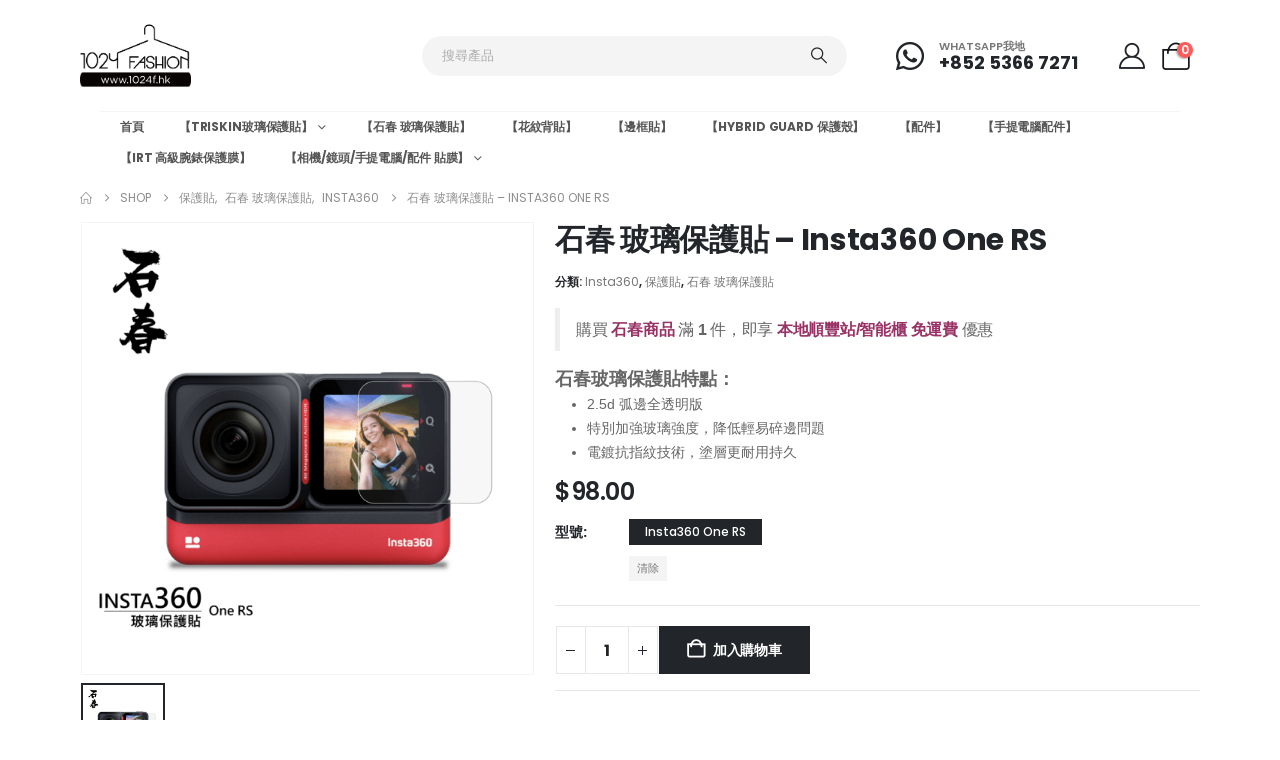

--- FILE ---
content_type: text/html; charset=UTF-8
request_url: https://1024f.hk/products/shekchun-in360rs/
body_size: 34898
content:
	<!DOCTYPE html>
	<html  lang="zh-HK">
	<head>
		<meta http-equiv="X-UA-Compatible" content="IE=edge" />
		<meta http-equiv="Content-Type" content="text/html; charset=UTF-8" />
		<meta name="viewport" content="width=device-width, initial-scale=1, minimum-scale=1" />

		<link rel="profile" href="https://gmpg.org/xfn/11" />
		<link rel="pingback" href="https://1024f.hk/xmlrpc.php" />
		<meta name='robots' content='index, follow, max-image-preview:large, max-snippet:-1, max-video-preview:-1' />
	<style>img:is([sizes="auto" i], [sizes^="auto," i]) { contain-intrinsic-size: 3000px 1500px }</style>
	
	<!-- This site is optimized with the Yoast SEO plugin v26.7 - https://yoast.com/wordpress/plugins/seo/ -->
	<title>石春 玻璃保護貼 - Insta360 One RS - 1024 Fashion</title>
	<link rel="canonical" href="https://1024f.hk/products/shekchun-in360rs/" />
	<meta property="og:locale" content="zh_HK" />
	<meta property="og:type" content="article" />
	<meta property="og:title" content="石春 玻璃保護貼 - Insta360 One RS - 1024 Fashion" />
	<meta property="og:description" content="購買 石春商品 滿 1 件，即享 本地順豐站/智能櫃 免運費 優惠 石春玻璃保護貼特點：   2.5d 弧邊全透明版  特別加強玻璃強度，降低輕易碎邊問題  電鍍抗指紋技術，塗層更耐用持久" />
	<meta property="og:url" content="https://1024f.hk/products/shekchun-in360rs/" />
	<meta property="og:site_name" content="1024 Fashion" />
	<meta property="article:publisher" content="https://www.facebook.com/EverDry.HK/" />
	<meta property="article:modified_time" content="2023-05-19T05:46:36+00:00" />
	<meta property="og:image" content="https://1024f.hk/wp-content/uploads/2023/04/shekchun-in360rs.png" />
	<meta property="og:image:width" content="1000" />
	<meta property="og:image:height" content="1000" />
	<meta property="og:image:type" content="image/png" />
	<meta name="twitter:card" content="summary_large_image" />
	<script type="application/ld+json" class="yoast-schema-graph">{"@context":"https://schema.org","@graph":[{"@type":"WebPage","@id":"https://1024f.hk/products/shekchun-in360rs/","url":"https://1024f.hk/products/shekchun-in360rs/","name":"石春 玻璃保護貼 - Insta360 One RS - 1024 Fashion","isPartOf":{"@id":"https://1024f.hk/#website"},"primaryImageOfPage":{"@id":"https://1024f.hk/products/shekchun-in360rs/#primaryimage"},"image":{"@id":"https://1024f.hk/products/shekchun-in360rs/#primaryimage"},"thumbnailUrl":"https://1024f.hk/wp-content/uploads/2023/04/shekchun-in360rs.png","datePublished":"2023-04-03T16:54:07+00:00","dateModified":"2023-05-19T05:46:36+00:00","breadcrumb":{"@id":"https://1024f.hk/products/shekchun-in360rs/#breadcrumb"},"inLanguage":"zh-HK","potentialAction":[{"@type":"ReadAction","target":["https://1024f.hk/products/shekchun-in360rs/"]}]},{"@type":"ImageObject","inLanguage":"zh-HK","@id":"https://1024f.hk/products/shekchun-in360rs/#primaryimage","url":"https://1024f.hk/wp-content/uploads/2023/04/shekchun-in360rs.png","contentUrl":"https://1024f.hk/wp-content/uploads/2023/04/shekchun-in360rs.png","width":1000,"height":1000},{"@type":"BreadcrumbList","@id":"https://1024f.hk/products/shekchun-in360rs/#breadcrumb","itemListElement":[{"@type":"ListItem","position":1,"name":"首頁","item":"https://1024f.hk/"},{"@type":"ListItem","position":2,"name":"Shop","item":"https://1024f.hk/products/"},{"@type":"ListItem","position":3,"name":"石春 玻璃保護貼 &#8211; Insta360 One RS"}]},{"@type":"WebSite","@id":"https://1024f.hk/#website","url":"https://1024f.hk/","name":"1024 Fashion","description":"新一代手機保護貼 | 手機mon貼推介 | iPhone保護貼 - 1024F","publisher":{"@id":"https://1024f.hk/#organization"},"potentialAction":[{"@type":"SearchAction","target":{"@type":"EntryPoint","urlTemplate":"https://1024f.hk/?s={search_term_string}"},"query-input":{"@type":"PropertyValueSpecification","valueRequired":true,"valueName":"search_term_string"}}],"inLanguage":"zh-HK"},{"@type":"Organization","@id":"https://1024f.hk/#organization","name":"1024 Fashion","url":"https://1024f.hk/","logo":{"@type":"ImageObject","inLanguage":"zh-HK","@id":"https://1024f.hk/#/schema/logo/image/","url":"https://1024f.hk/wp-content/uploads/2023/03/original.png","contentUrl":"https://1024f.hk/wp-content/uploads/2023/03/original.png","width":1167,"height":1167,"caption":"1024 Fashion"},"image":{"@id":"https://1024f.hk/#/schema/logo/image/"},"sameAs":["https://www.facebook.com/EverDry.HK/"]}]}</script>
	<!-- / Yoast SEO plugin. -->


<link rel='dns-prefetch' href='//www.googletagmanager.com' />
<link rel='dns-prefetch' href='//accounts.google.com' />
<link rel='dns-prefetch' href='//fonts.googleapis.com' />
<link rel="alternate" type="application/rss+xml" title="訂閱《1024 Fashion》&raquo; 資訊提供" href="https://1024f.hk/feed/" />
<link rel="alternate" type="application/rss+xml" title="訂閱《1024 Fashion》&raquo; 留言的資訊提供" href="https://1024f.hk/comments/feed/" />
<link rel="alternate" type="application/rss+xml" title="訂閱《1024 Fashion 》&raquo;〈石春 玻璃保護貼 &#8211; Insta360 One RS〉留言的資訊提供" href="https://1024f.hk/products/shekchun-in360rs/feed/" />
		<link rel="shortcut icon" href="//1024f.hk/wp-content/uploads/2023/03/original.png" type="image/x-icon" />
				<link rel="apple-touch-icon" href="//1024f.hk/wp-content/uploads/2023/03/original.png" />
				<link rel="apple-touch-icon" sizes="120x120" href="//1024f.hk/wp-content/uploads/2023/03/original.png" />
				<link rel="apple-touch-icon" sizes="76x76" href="//1024f.hk/wp-content/uploads/2023/03/original.png" />
				<link rel="apple-touch-icon" sizes="152x152" href="//1024f.hk/wp-content/uploads/2023/03/original.png" />
		<script>
window._wpemojiSettings = {"baseUrl":"https:\/\/s.w.org\/images\/core\/emoji\/16.0.1\/72x72\/","ext":".png","svgUrl":"https:\/\/s.w.org\/images\/core\/emoji\/16.0.1\/svg\/","svgExt":".svg","source":{"concatemoji":"https:\/\/1024f.hk\/wp-includes\/js\/wp-emoji-release.min.js?ver=6.8.2"}};
/*! This file is auto-generated */
!function(s,n){var o,i,e;function c(e){try{var t={supportTests:e,timestamp:(new Date).valueOf()};sessionStorage.setItem(o,JSON.stringify(t))}catch(e){}}function p(e,t,n){e.clearRect(0,0,e.canvas.width,e.canvas.height),e.fillText(t,0,0);var t=new Uint32Array(e.getImageData(0,0,e.canvas.width,e.canvas.height).data),a=(e.clearRect(0,0,e.canvas.width,e.canvas.height),e.fillText(n,0,0),new Uint32Array(e.getImageData(0,0,e.canvas.width,e.canvas.height).data));return t.every(function(e,t){return e===a[t]})}function u(e,t){e.clearRect(0,0,e.canvas.width,e.canvas.height),e.fillText(t,0,0);for(var n=e.getImageData(16,16,1,1),a=0;a<n.data.length;a++)if(0!==n.data[a])return!1;return!0}function f(e,t,n,a){switch(t){case"flag":return n(e,"\ud83c\udff3\ufe0f\u200d\u26a7\ufe0f","\ud83c\udff3\ufe0f\u200b\u26a7\ufe0f")?!1:!n(e,"\ud83c\udde8\ud83c\uddf6","\ud83c\udde8\u200b\ud83c\uddf6")&&!n(e,"\ud83c\udff4\udb40\udc67\udb40\udc62\udb40\udc65\udb40\udc6e\udb40\udc67\udb40\udc7f","\ud83c\udff4\u200b\udb40\udc67\u200b\udb40\udc62\u200b\udb40\udc65\u200b\udb40\udc6e\u200b\udb40\udc67\u200b\udb40\udc7f");case"emoji":return!a(e,"\ud83e\udedf")}return!1}function g(e,t,n,a){var r="undefined"!=typeof WorkerGlobalScope&&self instanceof WorkerGlobalScope?new OffscreenCanvas(300,150):s.createElement("canvas"),o=r.getContext("2d",{willReadFrequently:!0}),i=(o.textBaseline="top",o.font="600 32px Arial",{});return e.forEach(function(e){i[e]=t(o,e,n,a)}),i}function t(e){var t=s.createElement("script");t.src=e,t.defer=!0,s.head.appendChild(t)}"undefined"!=typeof Promise&&(o="wpEmojiSettingsSupports",i=["flag","emoji"],n.supports={everything:!0,everythingExceptFlag:!0},e=new Promise(function(e){s.addEventListener("DOMContentLoaded",e,{once:!0})}),new Promise(function(t){var n=function(){try{var e=JSON.parse(sessionStorage.getItem(o));if("object"==typeof e&&"number"==typeof e.timestamp&&(new Date).valueOf()<e.timestamp+604800&&"object"==typeof e.supportTests)return e.supportTests}catch(e){}return null}();if(!n){if("undefined"!=typeof Worker&&"undefined"!=typeof OffscreenCanvas&&"undefined"!=typeof URL&&URL.createObjectURL&&"undefined"!=typeof Blob)try{var e="postMessage("+g.toString()+"("+[JSON.stringify(i),f.toString(),p.toString(),u.toString()].join(",")+"));",a=new Blob([e],{type:"text/javascript"}),r=new Worker(URL.createObjectURL(a),{name:"wpTestEmojiSupports"});return void(r.onmessage=function(e){c(n=e.data),r.terminate(),t(n)})}catch(e){}c(n=g(i,f,p,u))}t(n)}).then(function(e){for(var t in e)n.supports[t]=e[t],n.supports.everything=n.supports.everything&&n.supports[t],"flag"!==t&&(n.supports.everythingExceptFlag=n.supports.everythingExceptFlag&&n.supports[t]);n.supports.everythingExceptFlag=n.supports.everythingExceptFlag&&!n.supports.flag,n.DOMReady=!1,n.readyCallback=function(){n.DOMReady=!0}}).then(function(){return e}).then(function(){var e;n.supports.everything||(n.readyCallback(),(e=n.source||{}).concatemoji?t(e.concatemoji):e.wpemoji&&e.twemoji&&(t(e.twemoji),t(e.wpemoji)))}))}((window,document),window._wpemojiSettings);
</script>
<style id='wp-emoji-styles-inline-css'>

	img.wp-smiley, img.emoji {
		display: inline !important;
		border: none !important;
		box-shadow: none !important;
		height: 1em !important;
		width: 1em !important;
		margin: 0 0.07em !important;
		vertical-align: -0.1em !important;
		background: none !important;
		padding: 0 !important;
	}
</style>
<link rel='stylesheet' id='wp-block-library-css' href='https://1024f.hk/wp-includes/css/dist/block-library/style.min.css?ver=6.8.2' media='all' />
<style id='wp-block-library-theme-inline-css'>
.wp-block-audio :where(figcaption){color:#555;font-size:13px;text-align:center}.is-dark-theme .wp-block-audio :where(figcaption){color:#ffffffa6}.wp-block-audio{margin:0 0 1em}.wp-block-code{border:1px solid #ccc;border-radius:4px;font-family:Menlo,Consolas,monaco,monospace;padding:.8em 1em}.wp-block-embed :where(figcaption){color:#555;font-size:13px;text-align:center}.is-dark-theme .wp-block-embed :where(figcaption){color:#ffffffa6}.wp-block-embed{margin:0 0 1em}.blocks-gallery-caption{color:#555;font-size:13px;text-align:center}.is-dark-theme .blocks-gallery-caption{color:#ffffffa6}:root :where(.wp-block-image figcaption){color:#555;font-size:13px;text-align:center}.is-dark-theme :root :where(.wp-block-image figcaption){color:#ffffffa6}.wp-block-image{margin:0 0 1em}.wp-block-pullquote{border-bottom:4px solid;border-top:4px solid;color:currentColor;margin-bottom:1.75em}.wp-block-pullquote cite,.wp-block-pullquote footer,.wp-block-pullquote__citation{color:currentColor;font-size:.8125em;font-style:normal;text-transform:uppercase}.wp-block-quote{border-left:.25em solid;margin:0 0 1.75em;padding-left:1em}.wp-block-quote cite,.wp-block-quote footer{color:currentColor;font-size:.8125em;font-style:normal;position:relative}.wp-block-quote:where(.has-text-align-right){border-left:none;border-right:.25em solid;padding-left:0;padding-right:1em}.wp-block-quote:where(.has-text-align-center){border:none;padding-left:0}.wp-block-quote.is-large,.wp-block-quote.is-style-large,.wp-block-quote:where(.is-style-plain){border:none}.wp-block-search .wp-block-search__label{font-weight:700}.wp-block-search__button{border:1px solid #ccc;padding:.375em .625em}:where(.wp-block-group.has-background){padding:1.25em 2.375em}.wp-block-separator.has-css-opacity{opacity:.4}.wp-block-separator{border:none;border-bottom:2px solid;margin-left:auto;margin-right:auto}.wp-block-separator.has-alpha-channel-opacity{opacity:1}.wp-block-separator:not(.is-style-wide):not(.is-style-dots){width:100px}.wp-block-separator.has-background:not(.is-style-dots){border-bottom:none;height:1px}.wp-block-separator.has-background:not(.is-style-wide):not(.is-style-dots){height:2px}.wp-block-table{margin:0 0 1em}.wp-block-table td,.wp-block-table th{word-break:normal}.wp-block-table :where(figcaption){color:#555;font-size:13px;text-align:center}.is-dark-theme .wp-block-table :where(figcaption){color:#ffffffa6}.wp-block-video :where(figcaption){color:#555;font-size:13px;text-align:center}.is-dark-theme .wp-block-video :where(figcaption){color:#ffffffa6}.wp-block-video{margin:0 0 1em}:root :where(.wp-block-template-part.has-background){margin-bottom:0;margin-top:0;padding:1.25em 2.375em}
</style>
<style id='classic-theme-styles-inline-css'>
/*! This file is auto-generated */
.wp-block-button__link{color:#fff;background-color:#32373c;border-radius:9999px;box-shadow:none;text-decoration:none;padding:calc(.667em + 2px) calc(1.333em + 2px);font-size:1.125em}.wp-block-file__button{background:#32373c;color:#fff;text-decoration:none}
</style>
<style id='global-styles-inline-css'>
:root{--wp--preset--aspect-ratio--square: 1;--wp--preset--aspect-ratio--4-3: 4/3;--wp--preset--aspect-ratio--3-4: 3/4;--wp--preset--aspect-ratio--3-2: 3/2;--wp--preset--aspect-ratio--2-3: 2/3;--wp--preset--aspect-ratio--16-9: 16/9;--wp--preset--aspect-ratio--9-16: 9/16;--wp--preset--color--black: #000000;--wp--preset--color--cyan-bluish-gray: #abb8c3;--wp--preset--color--white: #ffffff;--wp--preset--color--pale-pink: #f78da7;--wp--preset--color--vivid-red: #cf2e2e;--wp--preset--color--luminous-vivid-orange: #ff6900;--wp--preset--color--luminous-vivid-amber: #fcb900;--wp--preset--color--light-green-cyan: #7bdcb5;--wp--preset--color--vivid-green-cyan: #00d084;--wp--preset--color--pale-cyan-blue: #8ed1fc;--wp--preset--color--vivid-cyan-blue: #0693e3;--wp--preset--color--vivid-purple: #9b51e0;--wp--preset--color--primary: var(--porto-primary-color);--wp--preset--color--secondary: var(--porto-secondary-color);--wp--preset--color--tertiary: var(--porto-tertiary-color);--wp--preset--color--quaternary: var(--porto-quaternary-color);--wp--preset--color--dark: var(--porto-dark-color);--wp--preset--color--light: var(--porto-light-color);--wp--preset--color--primary-hover: var(--porto-primary-light-5);--wp--preset--gradient--vivid-cyan-blue-to-vivid-purple: linear-gradient(135deg,rgba(6,147,227,1) 0%,rgb(155,81,224) 100%);--wp--preset--gradient--light-green-cyan-to-vivid-green-cyan: linear-gradient(135deg,rgb(122,220,180) 0%,rgb(0,208,130) 100%);--wp--preset--gradient--luminous-vivid-amber-to-luminous-vivid-orange: linear-gradient(135deg,rgba(252,185,0,1) 0%,rgba(255,105,0,1) 100%);--wp--preset--gradient--luminous-vivid-orange-to-vivid-red: linear-gradient(135deg,rgba(255,105,0,1) 0%,rgb(207,46,46) 100%);--wp--preset--gradient--very-light-gray-to-cyan-bluish-gray: linear-gradient(135deg,rgb(238,238,238) 0%,rgb(169,184,195) 100%);--wp--preset--gradient--cool-to-warm-spectrum: linear-gradient(135deg,rgb(74,234,220) 0%,rgb(151,120,209) 20%,rgb(207,42,186) 40%,rgb(238,44,130) 60%,rgb(251,105,98) 80%,rgb(254,248,76) 100%);--wp--preset--gradient--blush-light-purple: linear-gradient(135deg,rgb(255,206,236) 0%,rgb(152,150,240) 100%);--wp--preset--gradient--blush-bordeaux: linear-gradient(135deg,rgb(254,205,165) 0%,rgb(254,45,45) 50%,rgb(107,0,62) 100%);--wp--preset--gradient--luminous-dusk: linear-gradient(135deg,rgb(255,203,112) 0%,rgb(199,81,192) 50%,rgb(65,88,208) 100%);--wp--preset--gradient--pale-ocean: linear-gradient(135deg,rgb(255,245,203) 0%,rgb(182,227,212) 50%,rgb(51,167,181) 100%);--wp--preset--gradient--electric-grass: linear-gradient(135deg,rgb(202,248,128) 0%,rgb(113,206,126) 100%);--wp--preset--gradient--midnight: linear-gradient(135deg,rgb(2,3,129) 0%,rgb(40,116,252) 100%);--wp--preset--font-size--small: 13px;--wp--preset--font-size--medium: 20px;--wp--preset--font-size--large: 36px;--wp--preset--font-size--x-large: 42px;--wp--preset--spacing--20: 0.44rem;--wp--preset--spacing--30: 0.67rem;--wp--preset--spacing--40: 1rem;--wp--preset--spacing--50: 1.5rem;--wp--preset--spacing--60: 2.25rem;--wp--preset--spacing--70: 3.38rem;--wp--preset--spacing--80: 5.06rem;--wp--preset--shadow--natural: 6px 6px 9px rgba(0, 0, 0, 0.2);--wp--preset--shadow--deep: 12px 12px 50px rgba(0, 0, 0, 0.4);--wp--preset--shadow--sharp: 6px 6px 0px rgba(0, 0, 0, 0.2);--wp--preset--shadow--outlined: 6px 6px 0px -3px rgba(255, 255, 255, 1), 6px 6px rgba(0, 0, 0, 1);--wp--preset--shadow--crisp: 6px 6px 0px rgba(0, 0, 0, 1);}:where(.is-layout-flex){gap: 0.5em;}:where(.is-layout-grid){gap: 0.5em;}body .is-layout-flex{display: flex;}.is-layout-flex{flex-wrap: wrap;align-items: center;}.is-layout-flex > :is(*, div){margin: 0;}body .is-layout-grid{display: grid;}.is-layout-grid > :is(*, div){margin: 0;}:where(.wp-block-columns.is-layout-flex){gap: 2em;}:where(.wp-block-columns.is-layout-grid){gap: 2em;}:where(.wp-block-post-template.is-layout-flex){gap: 1.25em;}:where(.wp-block-post-template.is-layout-grid){gap: 1.25em;}.has-black-color{color: var(--wp--preset--color--black) !important;}.has-cyan-bluish-gray-color{color: var(--wp--preset--color--cyan-bluish-gray) !important;}.has-white-color{color: var(--wp--preset--color--white) !important;}.has-pale-pink-color{color: var(--wp--preset--color--pale-pink) !important;}.has-vivid-red-color{color: var(--wp--preset--color--vivid-red) !important;}.has-luminous-vivid-orange-color{color: var(--wp--preset--color--luminous-vivid-orange) !important;}.has-luminous-vivid-amber-color{color: var(--wp--preset--color--luminous-vivid-amber) !important;}.has-light-green-cyan-color{color: var(--wp--preset--color--light-green-cyan) !important;}.has-vivid-green-cyan-color{color: var(--wp--preset--color--vivid-green-cyan) !important;}.has-pale-cyan-blue-color{color: var(--wp--preset--color--pale-cyan-blue) !important;}.has-vivid-cyan-blue-color{color: var(--wp--preset--color--vivid-cyan-blue) !important;}.has-vivid-purple-color{color: var(--wp--preset--color--vivid-purple) !important;}.has-black-background-color{background-color: var(--wp--preset--color--black) !important;}.has-cyan-bluish-gray-background-color{background-color: var(--wp--preset--color--cyan-bluish-gray) !important;}.has-white-background-color{background-color: var(--wp--preset--color--white) !important;}.has-pale-pink-background-color{background-color: var(--wp--preset--color--pale-pink) !important;}.has-vivid-red-background-color{background-color: var(--wp--preset--color--vivid-red) !important;}.has-luminous-vivid-orange-background-color{background-color: var(--wp--preset--color--luminous-vivid-orange) !important;}.has-luminous-vivid-amber-background-color{background-color: var(--wp--preset--color--luminous-vivid-amber) !important;}.has-light-green-cyan-background-color{background-color: var(--wp--preset--color--light-green-cyan) !important;}.has-vivid-green-cyan-background-color{background-color: var(--wp--preset--color--vivid-green-cyan) !important;}.has-pale-cyan-blue-background-color{background-color: var(--wp--preset--color--pale-cyan-blue) !important;}.has-vivid-cyan-blue-background-color{background-color: var(--wp--preset--color--vivid-cyan-blue) !important;}.has-vivid-purple-background-color{background-color: var(--wp--preset--color--vivid-purple) !important;}.has-black-border-color{border-color: var(--wp--preset--color--black) !important;}.has-cyan-bluish-gray-border-color{border-color: var(--wp--preset--color--cyan-bluish-gray) !important;}.has-white-border-color{border-color: var(--wp--preset--color--white) !important;}.has-pale-pink-border-color{border-color: var(--wp--preset--color--pale-pink) !important;}.has-vivid-red-border-color{border-color: var(--wp--preset--color--vivid-red) !important;}.has-luminous-vivid-orange-border-color{border-color: var(--wp--preset--color--luminous-vivid-orange) !important;}.has-luminous-vivid-amber-border-color{border-color: var(--wp--preset--color--luminous-vivid-amber) !important;}.has-light-green-cyan-border-color{border-color: var(--wp--preset--color--light-green-cyan) !important;}.has-vivid-green-cyan-border-color{border-color: var(--wp--preset--color--vivid-green-cyan) !important;}.has-pale-cyan-blue-border-color{border-color: var(--wp--preset--color--pale-cyan-blue) !important;}.has-vivid-cyan-blue-border-color{border-color: var(--wp--preset--color--vivid-cyan-blue) !important;}.has-vivid-purple-border-color{border-color: var(--wp--preset--color--vivid-purple) !important;}.has-vivid-cyan-blue-to-vivid-purple-gradient-background{background: var(--wp--preset--gradient--vivid-cyan-blue-to-vivid-purple) !important;}.has-light-green-cyan-to-vivid-green-cyan-gradient-background{background: var(--wp--preset--gradient--light-green-cyan-to-vivid-green-cyan) !important;}.has-luminous-vivid-amber-to-luminous-vivid-orange-gradient-background{background: var(--wp--preset--gradient--luminous-vivid-amber-to-luminous-vivid-orange) !important;}.has-luminous-vivid-orange-to-vivid-red-gradient-background{background: var(--wp--preset--gradient--luminous-vivid-orange-to-vivid-red) !important;}.has-very-light-gray-to-cyan-bluish-gray-gradient-background{background: var(--wp--preset--gradient--very-light-gray-to-cyan-bluish-gray) !important;}.has-cool-to-warm-spectrum-gradient-background{background: var(--wp--preset--gradient--cool-to-warm-spectrum) !important;}.has-blush-light-purple-gradient-background{background: var(--wp--preset--gradient--blush-light-purple) !important;}.has-blush-bordeaux-gradient-background{background: var(--wp--preset--gradient--blush-bordeaux) !important;}.has-luminous-dusk-gradient-background{background: var(--wp--preset--gradient--luminous-dusk) !important;}.has-pale-ocean-gradient-background{background: var(--wp--preset--gradient--pale-ocean) !important;}.has-electric-grass-gradient-background{background: var(--wp--preset--gradient--electric-grass) !important;}.has-midnight-gradient-background{background: var(--wp--preset--gradient--midnight) !important;}.has-small-font-size{font-size: var(--wp--preset--font-size--small) !important;}.has-medium-font-size{font-size: var(--wp--preset--font-size--medium) !important;}.has-large-font-size{font-size: var(--wp--preset--font-size--large) !important;}.has-x-large-font-size{font-size: var(--wp--preset--font-size--x-large) !important;}
:where(.wp-block-post-template.is-layout-flex){gap: 1.25em;}:where(.wp-block-post-template.is-layout-grid){gap: 1.25em;}
:where(.wp-block-columns.is-layout-flex){gap: 2em;}:where(.wp-block-columns.is-layout-grid){gap: 2em;}
:root :where(.wp-block-pullquote){font-size: 1.5em;line-height: 1.6;}
</style>
<link rel='stylesheet' id='photoswipe-css' href='https://1024f.hk/wp-content/plugins/woocommerce/assets/css/photoswipe/photoswipe.min.css?ver=10.4.3' media='all' />
<link rel='stylesheet' id='photoswipe-default-skin-css' href='https://1024f.hk/wp-content/plugins/woocommerce/assets/css/photoswipe/default-skin/default-skin.min.css?ver=10.4.3' media='all' />
<style id='woocommerce-inline-inline-css'>
.woocommerce form .form-row .required { visibility: visible; }
</style>
<link rel='stylesheet' id='woo-slg-public-style-css' href='https://1024f.hk/wp-content/plugins/woo-social-login/includes/css/style-public.css?ver=2.7.0' media='all' />
<link rel='stylesheet' id='porto-fs-progress-bar-css' href='https://1024f.hk/wp-content/themes/porto/inc/lib/woocommerce-shipping-progress-bar/shipping-progress-bar.css?ver=7.6.1' media='all' />
<link rel='stylesheet' id='woo_discount_pro_style-css' href='https://1024f.hk/wp-content/plugins/woo-discount-rules-pro/Assets/Css/awdr_style.css?ver=2.6.1' media='all' />
<link rel='stylesheet' id='porto-css-vars-css' href='https://1024f.hk/wp-content/uploads/porto_styles/theme_css_vars.css?ver=7.6.1' media='all' />
<link rel='stylesheet' id='porto-google-fonts-css' href='//fonts.googleapis.com/css?family=Poppins%3A400%2C500%2C600%2C700%2C800&#038;ver=6.8.2' media='all' />
<link rel='stylesheet' id='elementor-frontend-css' href='https://1024f.hk/wp-content/uploads/elementor/css/custom-frontend.min.css?ver=1754039914' media='all' />
<link rel='stylesheet' id='elementor-post-5610-css' href='https://1024f.hk/wp-content/uploads/elementor/css/post-5610.css?ver=1754039914' media='all' />
<link rel='stylesheet' id='elementor-pro-css' href='https://1024f.hk/wp-content/uploads/elementor/css/custom-pro-frontend.min.css?ver=1754039914' media='all' />
<link rel='stylesheet' id='bootstrap-css' href='https://1024f.hk/wp-content/uploads/porto_styles/bootstrap.css?ver=7.6.1' media='all' />
<link rel='stylesheet' id='porto-plugins-css' href='https://1024f.hk/wp-content/themes/porto/css/plugins.css?ver=7.6.1' media='all' />
<link rel='stylesheet' id='porto-theme-css' href='https://1024f.hk/wp-content/themes/porto/css/theme.css?ver=7.6.1' media='all' />
<link rel='stylesheet' id='porto-widget-text-css' href='https://1024f.hk/wp-content/themes/porto/css/part/widget-text.css?ver=7.6.1' media='all' />
<link rel='stylesheet' id='porto-header-shop-css' href='https://1024f.hk/wp-content/themes/porto/css/part/header-shop.css?ver=7.6.1' media='all' />
<link rel='stylesheet' id='porto-side-nav-panel-css' href='https://1024f.hk/wp-content/themes/porto/css/part/side-nav-panel.css?ver=7.6.1' media='all' />
<link rel='stylesheet' id='porto-media-mobile-sidebar-css' href='https://1024f.hk/wp-content/themes/porto/css/part/media-mobile-sidebar.css?ver=7.6.1' media='(max-width:991px)' />
<link rel='stylesheet' id='porto-shortcodes-css' href='https://1024f.hk/wp-content/uploads/porto_styles/shortcodes.css?ver=7.6.1' media='all' />
<link rel='stylesheet' id='porto-theme-shop-css' href='https://1024f.hk/wp-content/themes/porto/css/theme_shop.css?ver=7.6.1' media='all' />
<link rel='stylesheet' id='porto-only-product-css' href='https://1024f.hk/wp-content/themes/porto/css/part/only-product.css?ver=7.6.1' media='all' />
<link rel='stylesheet' id='porto-shop-sidebar-base-css' href='https://1024f.hk/wp-content/themes/porto/css/part/shop-sidebar-base.css?ver=7.6.1' media='all' />
<link rel='stylesheet' id='porto-theme-elementor-css' href='https://1024f.hk/wp-content/themes/porto/css/theme_elementor.css?ver=7.6.1' media='all' />
<link rel='stylesheet' id='porto-dynamic-style-css' href='https://1024f.hk/wp-content/uploads/porto_styles/dynamic_style.css?ver=7.6.1' media='all' />
<link rel='stylesheet' id='porto-type-builder-css' href='https://1024f.hk/wp-content/plugins/porto-functionality/builders/assets/type-builder.css?ver=3.7.2' media='all' />
<link rel='stylesheet' id='porto-account-login-style-css' href='https://1024f.hk/wp-content/themes/porto/css/theme/shop/login-style/account-login.css?ver=7.6.1' media='all' />
<link rel='stylesheet' id='porto-theme-woopage-css' href='https://1024f.hk/wp-content/themes/porto/css/theme/shop/other/woopage.css?ver=7.6.1' media='all' />
<link rel='stylesheet' id='porto-sp-layout-css' href='https://1024f.hk/wp-content/themes/porto/css/theme/shop/single-product/builder.css?ver=7.6.1' media='all' />
<link rel='stylesheet' id='porto-single-post-style-css' href='https://1024f.hk/wp-content/themes/porto/css/theme/blog/single-post/modern.css?ver=7.6.1' media='all' />
<link rel='stylesheet' id='elementor-post-3391-css' href='https://1024f.hk/wp-content/uploads/elementor/css/post-3391.css?ver=7.6.1' media='all' />
<link rel='stylesheet' id='widget-heading-css' href='https://1024f.hk/wp-content/plugins/elementor/assets/css/widget-heading.min.css?ver=3.30.4' media='all' />
<link rel='stylesheet' id='widget-icon-list-css' href='https://1024f.hk/wp-content/uploads/elementor/css/custom-widget-icon-list.min.css?ver=1754039914' media='all' />
<link rel='stylesheet' id='e-animation-fadeIn-css' href='https://1024f.hk/wp-content/plugins/elementor/assets/lib/animations/styles/fadeIn.min.css?ver=3.30.4' media='all' />
<link rel='stylesheet' id='elementor-post-4108-css' href='https://1024f.hk/wp-content/uploads/elementor/css/post-4108.css?ver=7.6.1' media='all' />
<link rel='stylesheet' id='widget-divider-css' href='https://1024f.hk/wp-content/plugins/elementor/assets/css/widget-divider.min.css?ver=3.30.4' media='all' />
<link rel='stylesheet' id='elementor-post-4398-css' href='https://1024f.hk/wp-content/uploads/elementor/css/post-4398.css?ver=7.6.1' media='all' />
<link rel='stylesheet' id='porto-style-css' href='https://1024f.hk/wp-content/themes/porto/style.css?ver=7.6.1' media='all' />
<style id='porto-style-inline-css'>
.side-header-narrow-bar-logo{max-width:111px}@media (min-width:992px){}.page-top ul.breadcrumb > li.home{display:inline-block}.page-top ul.breadcrumb > li.home a{position:relative;width:1em;text-indent:-9999px}.page-top ul.breadcrumb > li.home a:after{content:"\e883";font-family:'porto';float:left;text-indent:0}.product-images .img-thumbnail .inner,.product-images .img-thumbnail .inner img{-webkit-transform:none;transform:none}.sticky-product{position:fixed;top:0;left:0;width:100%;z-index:1001;background-color:#fff;box-shadow:0 3px 5px rgba(0,0,0,0.08);padding:15px 0}.sticky-product.pos-bottom{top:auto;bottom:var(--porto-icon-menus-mobile,0);box-shadow:0 -3px 5px rgba(0,0,0,0.08)}.sticky-product .container{display:-ms-flexbox;display:flex;-ms-flex-align:center;align-items:center;-ms-flex-wrap:wrap;flex-wrap:wrap}.sticky-product .sticky-image{max-width:60px;margin-right:15px}.sticky-product .add-to-cart{-ms-flex:1;flex:1;text-align:right;margin-top:5px}.sticky-product .product-name{font-size:16px;font-weight:600;line-height:inherit;margin-bottom:0}.sticky-product .sticky-detail{line-height:1.5;display:-ms-flexbox;display:flex}.sticky-product .star-rating{margin:5px 15px;font-size:1em}.sticky-product .availability{padding-top:2px}.sticky-product .sticky-detail .price{font-family:Poppins,Poppins,sans-serif;font-weight:400;margin-bottom:0;font-size:1.3em;line-height:1.5}.sticky-product.pos-top:not(.hide){top:0;opacity:1;visibility:visible;transform:translate3d( 0,0,0 )}.sticky-product.pos-top.scroll-down{opacity:0 !important;visibility:hidden;transform:translate3d( 0,-100%,0 )}.sticky-product.sticky-ready{transition:left .3s,visibility 0.3s,opacity 0.3s,transform 0.3s,top 0.3s ease}.sticky-product .quantity.extra-type{display:none}@media (min-width:992px){body.single-product .sticky-product .container{padding-left:calc(var(--porto-grid-gutter-width) / 2);padding-right:calc(var(--porto-grid-gutter-width) / 2)}}.sticky-product .container{padding-left:var(--porto-fluid-spacing);padding-right:var(--porto-fluid-spacing)}@media (max-width:768px){.sticky-product .sticky-image,.sticky-product .sticky-detail,.sticky-product{display:none}.sticky-product.show-mobile{display:block;padding-top:10px;padding-bottom:10px}.sticky-product.show-mobile .add-to-cart{margin-top:0}.sticky-product.show-mobile .single_add_to_cart_button{margin:0;width:100%}}.custom-font1 .elementor-heading-title{font-family:'Segoe Script','Savoye LET'}sup{font-size:50%}.heading.heading-border-xl .heading-tag::after,.heading.heading-border-xl .heading-tag:before{border-top-width:7px}.heading.heading-border-xl .heading-tag::after{margin-left:8px}.heading.heading-border-xl .heading-tag::before{margin-right:8px}.big-sale .elementor-heading-title{transform:rotate(2deg)}.main-content,.left-sidebar,.right-sidebar{padding-top:0}
</style>
<link rel='stylesheet' id='porto-360-gallery-css' href='https://1024f.hk/wp-content/themes/porto/inc/lib/threesixty/threesixty.css?ver=7.6.1' media='all' />
<link rel='stylesheet' id='styles-child-css' href='https://1024f.hk/wp-content/themes/porto-child/style.css?ver=6.8.2' media='all' />
<link rel='stylesheet' id='elementor-gf-local-roboto-css' href='https://1024f.hk/wp-content/uploads/elementor/google-fonts/css/roboto.css?ver=1744724670' media='all' />
<link rel='stylesheet' id='elementor-gf-local-robotoslab-css' href='https://1024f.hk/wp-content/uploads/elementor/google-fonts/css/robotoslab.css?ver=1744724672' media='all' />
<link rel='stylesheet' id='elementor-gf-local-poppins-css' href='https://1024f.hk/wp-content/uploads/elementor/google-fonts/css/poppins.css?ver=1744724675' media='all' />
<script id="woocommerce-google-analytics-integration-gtag-js-after">
/* Google Analytics for WooCommerce (gtag.js) */
					window.dataLayer = window.dataLayer || [];
					function gtag(){dataLayer.push(arguments);}
					// Set up default consent state.
					for ( const mode of [{"analytics_storage":"denied","ad_storage":"denied","ad_user_data":"denied","ad_personalization":"denied","region":["AT","BE","BG","HR","CY","CZ","DK","EE","FI","FR","DE","GR","HU","IS","IE","IT","LV","LI","LT","LU","MT","NL","NO","PL","PT","RO","SK","SI","ES","SE","GB","CH"]}] || [] ) {
						gtag( "consent", "default", { "wait_for_update": 500, ...mode } );
					}
					gtag("js", new Date());
					gtag("set", "developer_id.dOGY3NW", true);
					gtag("config", "G-BXL0ZX7MHV", {"track_404":true,"allow_google_signals":true,"logged_in":false,"linker":{"domains":[],"allow_incoming":true},"custom_map":{"dimension1":"logged_in"}});
</script>
<script src="https://1024f.hk/wp-content/plugins/woocommerce/assets/js/photoswipe/photoswipe.min.js?ver=4.1.1-wc.10.4.3" id="wc-photoswipe-js" defer data-wp-strategy="defer"></script>
<script src="https://1024f.hk/wp-content/plugins/woocommerce/assets/js/photoswipe/photoswipe-ui-default.min.js?ver=4.1.1-wc.10.4.3" id="wc-photoswipe-ui-default-js" defer data-wp-strategy="defer"></script>
<script src="https://1024f.hk/wp-includes/js/jquery/jquery.min.js?ver=3.7.1" id="jquery-core-js"></script>
<script src="https://1024f.hk/wp-includes/js/jquery/jquery-migrate.min.js?ver=3.4.1" id="jquery-migrate-js"></script>
<script id="wc-single-product-js-extra">
var wc_single_product_params = {"i18n_required_rating_text":"\u8acb\u9078\u64c7\u8a55\u5206","i18n_rating_options":["1 of 5 stars","2 of 5 stars","3 of 5 stars","4 of 5 stars","5 of 5 stars"],"i18n_product_gallery_trigger_text":"View full-screen image gallery","review_rating_required":"yes","flexslider":{"rtl":false,"animation":"slide","smoothHeight":true,"directionNav":false,"controlNav":"thumbnails","slideshow":false,"animationSpeed":500,"animationLoop":false,"allowOneSlide":false},"zoom_enabled":"","zoom_options":[],"photoswipe_enabled":"1","photoswipe_options":{"shareEl":false,"closeOnScroll":false,"history":false,"hideAnimationDuration":0,"showAnimationDuration":0},"flexslider_enabled":""};
</script>
<script src="https://1024f.hk/wp-content/plugins/woocommerce/assets/js/frontend/single-product.min.js?ver=10.4.3" id="wc-single-product-js" defer data-wp-strategy="defer"></script>
<script src="https://1024f.hk/wp-content/plugins/woocommerce/assets/js/jquery-blockui/jquery.blockUI.min.js?ver=2.7.0-wc.10.4.3" id="wc-jquery-blockui-js" defer data-wp-strategy="defer"></script>
<script src="https://1024f.hk/wp-content/plugins/woocommerce/assets/js/js-cookie/js.cookie.min.js?ver=2.1.4-wc.10.4.3" id="wc-js-cookie-js" defer data-wp-strategy="defer"></script>
<script id="woocommerce-js-extra">
var woocommerce_params = {"ajax_url":"\/wp-admin\/admin-ajax.php","wc_ajax_url":"\/?wc-ajax=%%endpoint%%","i18n_password_show":"Show password","i18n_password_hide":"Hide password"};
</script>
<script src="https://1024f.hk/wp-content/plugins/woocommerce/assets/js/frontend/woocommerce.min.js?ver=10.4.3" id="woocommerce-js" defer data-wp-strategy="defer"></script>
<script id="wc-cart-fragments-js-extra">
var wc_cart_fragments_params = {"ajax_url":"\/wp-admin\/admin-ajax.php","wc_ajax_url":"\/?wc-ajax=%%endpoint%%","cart_hash_key":"wc_cart_hash_ab55a00285c6e6aaf00c006e95af3c1f","fragment_name":"wc_fragments_ab55a00285c6e6aaf00c006e95af3c1f","request_timeout":"15000"};
</script>
<script src="https://1024f.hk/wp-content/plugins/woocommerce/assets/js/frontend/cart-fragments.min.js?ver=10.4.3" id="wc-cart-fragments-js" defer data-wp-strategy="defer"></script>

<!-- Google tag (gtag.js) snippet added by Site Kit -->
<!-- Google Analytics snippet added by Site Kit -->
<!-- Google Ads snippet added by Site Kit -->
<script src="https://www.googletagmanager.com/gtag/js?id=GT-WR4P2ND" id="google_gtagjs-js" async></script>
<script id="google_gtagjs-js-after">
window.dataLayer = window.dataLayer || [];function gtag(){dataLayer.push(arguments);}
gtag("set","linker",{"domains":["1024f.hk"]});
gtag("js", new Date());
gtag("set", "developer_id.dZTNiMT", true);
gtag("config", "GT-WR4P2ND");
gtag("config", "AW-11402196298");
</script>
<script src="https://1024f.hk/wp-content/plugins/woocommerce/assets/js/jquery-cookie/jquery.cookie.min.js?ver=1.4.1-wc.10.4.3" id="wc-jquery-cookie-js" defer data-wp-strategy="defer"></script>
<link rel="https://api.w.org/" href="https://1024f.hk/wp-json/" /><link rel="alternate" title="JSON" type="application/json" href="https://1024f.hk/wp-json/wp/v2/product/6162" /><link rel="EditURI" type="application/rsd+xml" title="RSD" href="https://1024f.hk/xmlrpc.php?rsd" />
<meta name="generator" content="WordPress 6.8.2" />
<meta name="generator" content="WooCommerce 10.4.3" />
<link rel='shortlink' href='https://1024f.hk/?p=6162' />
<link rel="alternate" title="oEmbed (JSON)" type="application/json+oembed" href="https://1024f.hk/wp-json/oembed/1.0/embed?url=https%3A%2F%2F1024f.hk%2Fproducts%2Fshekchun-in360rs%2F" />
<link rel="alternate" title="oEmbed (XML)" type="text/xml+oembed" href="https://1024f.hk/wp-json/oembed/1.0/embed?url=https%3A%2F%2F1024f.hk%2Fproducts%2Fshekchun-in360rs%2F&#038;format=xml" />
<meta name="generator" content="Site Kit by Google 1.170.0" />	<noscript><style>.woocommerce-product-gallery{ opacity: 1 !important; }</style></noscript>
	<meta name="generator" content="Elementor 3.30.4; features: additional_custom_breakpoints; settings: css_print_method-external, google_font-enabled, font_display-swap">
<style>.recentcomments a{display:inline !important;padding:0 !important;margin:0 !important;}</style>			<style>
				.e-con.e-parent:nth-of-type(n+4):not(.e-lazyloaded):not(.e-no-lazyload),
				.e-con.e-parent:nth-of-type(n+4):not(.e-lazyloaded):not(.e-no-lazyload) * {
					background-image: none !important;
				}
				@media screen and (max-height: 1024px) {
					.e-con.e-parent:nth-of-type(n+3):not(.e-lazyloaded):not(.e-no-lazyload),
					.e-con.e-parent:nth-of-type(n+3):not(.e-lazyloaded):not(.e-no-lazyload) * {
						background-image: none !important;
					}
				}
				@media screen and (max-height: 640px) {
					.e-con.e-parent:nth-of-type(n+2):not(.e-lazyloaded):not(.e-no-lazyload),
					.e-con.e-parent:nth-of-type(n+2):not(.e-lazyloaded):not(.e-no-lazyload) * {
						background-image: none !important;
					}
				}
			</style>
					<style id="wp-custom-css">
			#header .elementor-widget-porto_hb_logo > .elementor-widget-container{padding:0}

.porto-icon{color: var(--porto-h2-color,var(--porto-heading-color)) !important}

.wpcf7-form-control{border-radius:0 !important;border:none}
#header .mobile-toggle{border-radius:0 !important;color:var(--porto-h2-color,var(--porto-heading-color)) !important;background:transparent !important}

.Grid-item-title>h2{font-size:22px;}
.Grid-item-title>h2::after{content:'';width:25px;height:3px;background-color:var(--porto-primary-color);display:block;margin-top:10px}

.elementor-heading-title .heading-tag{font-size:32px;color:var(--porto-quaternary-color);padding:15px 30px;margin:30px 0;}

.porto-section>h4:nth-child(2){padding-top:75px}

.d-flex>.wpcf7-form-control-wrap{width: 0;flex-grow: 1;}

.table-brand td{border:5px solid transparent;text-align:center}

.model-list-block{display:inline-block;vertical-align:top;padding:15px;width:24.5%;margin:0 !important}
.model-list-block .wp-block-group__inner-container{width:max-content}
.model-list-block h2{font-weight: bold;
    color: rgb(0, 0, 0);
    font-size: 30px;
    text-align: center;padding:10px 0 20px;}
.model-list-block h2::after{content:'';display:block;width:25px;height:3px;margin:20px auto 30px;background:#C74060;}
.model-list-block strong{font-size:18px;color:#333}


@media(max-width:991px){
	.model-list-block{width:32.5%}
}

@media(max-width:768px){
	.model-list-block{width:49%}
}

@media(max-width: 576px){
	.table-brand tr{display:block}
	.table-brand td{display:block;margin:auto}
	.model-list-block{width:100%}
	
}

ul.page-numbers {
		margin: 0;
		padding: 15px 0;
		display: flex;
		font-weight: 700;
		line-height: 1.2;
	align-items:center;
	}

	ul.page-numbers > li {
		display: block;
		height:24px;
		height:fit-content;
	}
ul.page-numbers > li > span,ul.page-numbers > li > a{padding:0 5px 0;}
ul.page-numbers > li > a.prev,ul.page-numbers > li > a.next{padding:0 10px;display:block;width:fit-content}
ul.page-numbers > li > a.prev::before{content:'' !important;border-right:5px solid;border-top:5px solid transparent;border-bottom:5px solid transparent;width: 0; 
  height: 0;display:block; }
ul.page-numbers > li > a.next::before{content:'' !important;border-left:5px solid;border-top:5px solid transparent;border-bottom:5px solid transparent;width: 0; 
  height: 0 ;display:block; }

ul.page-numbers > li > span.current{border-bottom:2px solid}

.elementor-menu-cart__products{max-height:calc(100vh - 250px);overflow:hidden;overflow-y:auto;-webkit-overflow-scrolling:touch}.elementor-menu-cart__product{display:grid;grid-template-columns:28% auto;grid-template-rows:var(--price-quantity-position--grid-template-rows,auto auto);position:relative;border-width:0;border-bottom:var(--divider-width,1px) var(--divider-style,solid) var(--divider-color,#d5d8dc)}.elementor-menu-cart__product .variation{display:grid;grid-template-columns:max-content auto;margin:10px 0;color:var(--product-variations-color,#1f2124)}.elementor-menu-cart__product .variation dt{grid-column-start:1}.elementor-menu-cart__product .variation dd{grid-column-start:2;-webkit-margin-start:5px;margin-inline-start:5px}.elementor-menu-cart__product .variation dd p{margin-bottom:0}.elementor-menu-cart__product-image{grid-row-start:1;grid-row-end:3;width:100%}.elementor-menu-cart__product-image a,.elementor-menu-cart__product-image img{display:block}.elementor-menu-cart__product-name{grid-column-start:2;grid-column-end:3;margin:0}.elementor-menu-cart__product-name a{transition:.3s}.elementor-menu-cart__product-price{grid-column-start:2;grid-column-end:3;align-self:var(--price-quantity-position--align-self,end);font-weight:300;color:var(--product-price-color,#d5d8dc)}.elementor-menu-cart__product-name,.elementor-menu-cart__product-price{font-size:14px;padding-left:20px}.elementor-menu-cart__product-remove{color:#69727d;width:var(--remove-item-button-size,22px);height:var(--remove-item-button-size,22px);border-radius:var(--remove-item-button-size,22px);border:1px solid var(--remove-item-button-color,#d5d8dc);text-align:center;overflow:hidden;position:absolute;right:0;bottom:20px;transition:.3s}.elementor-menu-cart__product-remove:hover{border:1px solid var(--remove-item-button-hover-color,#d5d8dc)}.elementor-menu-cart__product-remove:hover:after,.elementor-menu-cart__product-remove:hover:before{background:var(--remove-item-button-hover-color,#d5d8dc)}.elementor-menu-cart__product-remove:after,.elementor-menu-cart__product-remove:before{content:"";position:absolute;height:1px;width:50%;top:50%;left:25%;margin-top:-1px;background:var(--remove-item-button-color,#d5d8dc);z-index:1;transition:.3s}.elementor-menu-cart__product-remove:before{transform:rotate(45deg)}.elementor-menu-cart__product-remove:after{transform:rotate(-45deg)}.elementor-menu-cart__product-remove>a{display:block;z-index:2;width:100%;height:100%;overflow:hidden;opacity:0;position:absolute}.elementor-menu-cart__product-remove>a.remove_from_cart_button{display:var(--remove-from-cart-button,block)}.elementor-menu-cart__product-remove>a.elementor_remove_from_cart_button{display:var(--elementor-remove-from-cart-button,none)}.elementor-menu-cart__product:last-child{border:none}.elementor-menu-cart__footer-buttons,.elementor-menu-cart__product:not(:first-of-type),.elementor-menu-cart__subtotal{padding-top:var(--product-divider-gap,20px)}.elementor-menu-cart__product{padding-right:30px}.elementor-menu-cart__product,.elementor-menu-cart__subtotal{padding-bottom:var(--product-divider-gap,20px)}.elementor-menu-cart__subtotal{font-size:20px;text-align:var(--menu-cart-subtotal-text-align,center);font-weight:600;color:var(--menu-cart-subtotal-color,inherit);border-left:var(--subtotal-divider-left-width,1px) var(--subtotal-divider-style,solid) var(--subtotal-divider-color,#d5d8dc);border-bottom:var(--subtotal-divider-bottom-width,1px) var(--subtotal-divider-style,solid) var(--subtotal-divider-color,#d5d8dc);border-right:var(--subtotal-divider-right-width,1px) var(--subtotal-divider-style,solid) var(--subtotal-divider-color,#d5d8dc);border-top:var(--subtotal-divider-top-width,1px) var(--subtotal-divider-style,solid) var(--subtotal-divider-color,#d5d8dc)}.elementor-menu-cart__footer-buttons{font-size:20px;text-align:var(--cart-footer-buttons-alignment-text-align,center);display:var(--cart-footer-buttons-alignment-display,grid);grid-template-columns:var(--cart-footer-layout,1fr 1fr);margin-top:var(--cart-buttons-position-margin,0);grid-column-gap:var(--space-between-buttons,10px);grid-row-gap:var(--space-between-buttons,10px)}.elementor-menu-cart__footer-buttons .elementor-button{display:inline-block;border-radius:var(--cart-footer-buttons-border-radius,0);height:-moz-fit-content;height:fit-content}.elementor-menu-cart__footer-buttons .elementor-button--view-cart{display:var(--view-cart-button-display,inline-block);color:var(--view-cart-button-text-color,#fff);padding:var(--view-cart-button-padding,15px);background-color:var(--view-cart-button-background-color,#69727d)}.elementor-menu-cart__footer-buttons .elementor-button--view-cart:hover{color:var(--view-cart-button-hover-text-color,#fff);background-color:var(--view-cart-button-hover-background-color,#69727d)}.elementor-menu-cart__footer-buttons .elementor-button--checkout{display:var(--checkout-button-display,inline-block);color:var(--checkout-button-text-color,#fff);padding:var(--checkout-button-padding,15px);background-color:var(--checkout-button-background-color,#69727d)}.elementor-menu-cart__footer-buttons .elementor-button--checkout:hover{color:var(--checkout-button-hover-text-color,#fff);background-color:var(--checkout-button-hover-background-color,#69727d)}@media (max-width:767px){.elementor-menu-cart__footer-buttons .elementor-button{padding-left:10px;padding-right:10px}}.elementor-widget-woocommerce-menu-cart.elementor-menu-cart--empty-indicator-hide .elementor-menu-cart__toggle .elementor-button-icon .elementor-button-icon-qty[data-counter="0"],.elementor-widget-woocommerce-menu-cart:not(.elementor-menu-cart--show-subtotal-yes) .elementor-menu-cart__toggle .elementor-button-text{display:none}.elementor-widget-woocommerce-menu-cart:not(.elementor-menu-cart--show-remove-button-yes) .elementor-menu-cart__product{padding-left:0;padding-right:0;grid-template-columns:25% auto}.elementor-widget-woocommerce-menu-cart:not(.elementor-menu-cart--show-remove-button-yes) .elementor-menu-cart__product-remove{display:none}.elementor-widget-woocommerce-menu-cart.remove-item-position--top .elementor-menu-cart__product-remove{top:0;bottom:auto}.elementor-widget-woocommerce-menu-cart.remove-item-position--top .elementor-menu-cart__products .cart_item:not(:first-of-type) .elementor-menu-cart__product-remove{top:20px;bottom:auto}.elementor-widget-woocommerce-menu-cart.remove-item-position--middle .elementor-menu-cart__product-remove{transform:translateY(50%);bottom:50%}.elementor-widget-woocommerce-menu-cart.remove-item-position--bottom .elementor-menu-cart__product-remove{top:auto;bottom:20px}		</style>
			</head>
	<body class="wp-singular product-template-default single single-product postid-6162 wp-custom-logo wp-embed-responsive wp-theme-porto wp-child-theme-porto-child theme-porto woocommerce woocommerce-page woocommerce-no-js login-popup full blog-1 elementor-default elementor-kit-5610">
	
	<div class="page-wrapper"><!-- page wrapper -->
		
											<!-- header wrapper -->
				<div class="header-wrapper">
										
<header  id="header" class="header-builder header-builder-p">
<style>.secondary-menu.mega-menu.menu-hover-line>li.menu-item>a:before { content: none;}
@media ( min-width: 992px ) {
    #header .searchform { border: none;}
}
#main-toggle-menu .toggle-menu-wrap>ul { border-bottom: none; }
#main-toggle-menu .toggle-menu-wrap { width: 265px; }
/* Main Toggle Menu */
#main-toggle-menu .menu-title { padding-right: 50px !important; }
.sidebar-menu .wide li.sub li.menu-item>a { margin-left: 0; }
.sidebar-menu .wide li.sub li.menu-item>ul.sub-menu { padding-left: 0; }
.sidebar-menu .popup { background: #fff; }
.side-menu-sub-title > a { text-transform: uppercase; font-weight: bold; margin-bottom: -2px !important; }
.sidebar-menu .popup:before { display: none; }
.sidebar-menu .read-more > a { color: var(--porto-primary-color) !important; font-weight: 600 !important; text-decoration: none !important; }
.sidebar-menu .custom-fs-1 .menu-item > a > i { font-size: 3.5rem !important; color: #ccc; }
.sidebar-menu .custom-fs-1 > .sub-menu { height: 100%; }
@media (min-width: 992px) {
    .sidebar-menu > li > a { margin: 0 !important; }
    .side-menu-sub-title > a { color: #222529 !important; }
    .d-menu-lg-none > a { display: none !important; }
    .cols-lg-2 > .sub-menu { columns: 2; }
    .menu-section-dark .side-menu-sub-title > a { color: #fff !important; }
    .sidebar-menu .menu-section-dark.wide li.sub li.menu-item > a { color: #bdbdbd; }
}
@media (max-width: 991px) {
    .side-menu-sub-title { margin-bottom: 0 !important; padding-bottom: 0 !important; }
    .menu-section-dark .popup > .inner { background-image: none !important; }
}</style><div class="porto-block" data-id="3391"><div class="container-fluid">		<div data-elementor-type="wp-post" data-elementor-id="3391" class="elementor elementor-3391" data-elementor-post-type="porto_builder">
						<div class="elementor-section elementor-top-section elementor-element elementor-element-d7c4ad6 elementor-section-content-middle elementor-section-boxed elementor-section-height-default elementor-section-height-default" data-id="d7c4ad6" data-element_type="section">
		
							<div class="elementor-container elementor-column-gap-no">
											<div class="elementor-column elementor-col-flex-auto elementor-top-column elementor-element elementor-element-adf9e81" data-id="adf9e81" data-element_type="column">
					<div class="elementor-widget-wrap elementor-element-populated">
								<div class="elementor-element elementor-element-105303d mr-lg-0 elementor-widget elementor-widget-porto_hb_menu_icon" data-id="105303d" data-element_type="widget" data-widget_type="porto_hb_menu_icon.default">
				<div class="elementor-widget-container">
					<a  aria-label="Mobile Menu" href="#" class="mobile-toggle ps-0"><i class="  porto-icon-menu"></i></a>				</div>
				</div>
				<div class="elementor-element elementor-element-ed3e011 mr-auto elementor-widget elementor-widget-porto_hb_logo" data-id="ed3e011" data-element_type="widget" data-widget_type="porto_hb_logo.default">
				<div class="elementor-widget-container">
					
	<div class="logo">
	<a aria-label="Site Logo" href="https://1024f.hk/" title="1024 Fashion - 新一代手機保護貼 | 手機mon貼推介 | iPhone保護貼 &#8211; 1024F"  rel="home">
		<img class="img-responsive sticky-logo sticky-retina-logo" width="222" height="80" src="//1024f.hk/wp-content/uploads/2023/03/original.png" alt="1024 Fashion" /><img class="img-responsive standard-logo retina-logo" width="222" height="80" src="//1024f.hk/wp-content/uploads/2023/03/original.png" alt="1024 Fashion" />	</a>
	</div>
					</div>
				</div>
					</div>
				</div>
				<div class="elementor-column elementor-col-flex-1 elementor-top-column elementor-element elementor-element-776e682" data-id="776e682" data-element_type="column">
					<div class="elementor-widget-wrap elementor-element-populated">
								<div class="elementor-element elementor-element-418cc2f ml-xl-5 m-r-sm px-xl-4 flex-lg-grow-1 flex-grow-0 search-lg-auto elementor-widget__width-initial elementor-widget elementor-widget-porto_hb_search_form" data-id="418cc2f" data-element_type="widget" data-widget_type="porto_hb_search_form.default">
				<div class="elementor-widget-container">
					<div class="searchform-popup advanced-popup  advanced-search-layout search-rounded"><a  class="search-toggle" role="button" aria-label="Search Toggle" href="#"><i class="porto-icon-magnifier"></i><span class="search-text">Search</span></a>	<form action="https://1024f.hk/" method="get"
		class="searchform search-layout-advanced">
		<div class="searchform-fields">
			<span class="text"><input name="s" type="text" value="" placeholder="搜尋產品" autocomplete="off" /></span>
							<input type="hidden" name="post_type" value="product"/>
							<span class="button-wrap">
				<button class="btn btn-special" aria-label="Search" title="Search" type="submit">
					<i class="porto-icon-magnifier"></i>
				</button>
							</span>
		</div>
				<div class="live-search-list"></div>
			</form>
	</div>				</div>
				</div>
				<div class="elementor-element elementor-element-e03764a mr-0 elementor-hidden-tablet elementor-hidden-mobile elementor-widget elementor-widget-porto_info_box" data-id="e03764a" data-element_type="widget" data-widget_type="porto_info_box.default">
				<div class="elementor-widget-container">
					<a aria-label="WhatsApp我地" class="porto-sicon-box-link" href="https://api.whatsapp.com/send?phone=85253667271"><div class="porto-sicon-box style_1 default-icon"><div class="porto-sicon-default"><div class="porto-just-icon-wrapper porto-icon none" style=""><i class="fab fa-whatsapp"></i></div></div><div class="porto-sicon-header"><h3 class="porto-sicon-title" style="">WhatsApp我地</h3><p >+852 5366 7271</p></div> <!-- header --></div><!-- porto-sicon-box --></a>				</div>
				</div>
				<div class="elementor-element elementor-element-f92649b mr-0 elementor-widget elementor-widget-porto_hb_myaccount" data-id="f92649b" data-element_type="widget" data-widget_type="porto_hb_myaccount.default">
				<div class="elementor-widget-container">
					<a href="https://1024f.hk/my-account/" aria-label="My Account" title="My Account" class="my-account  porto-link-login"><i class="porto-icon-user-2"></i></a>				</div>
				</div>
				<div class="elementor-element elementor-element-213e260 elementor-widget elementor-widget-porto_hb_mini_cart" data-id="213e260" data-element_type="widget" data-widget_type="porto_hb_mini_cart.default">
				<div class="elementor-widget-container">
							<div id="mini-cart" aria-haspopup="true" class="mini-cart simple">
			<div class="cart-head">
			<span class="cart-icon"><i class="minicart-icon porto-icon-shopping-cart"></i><span class="cart-items">0</span></span><span class="cart-items-text">0</span>			</div>
			<div class="cart-popup widget_shopping_cart">
				<div class="widget_shopping_cart_content">
									<div class="cart-loading"></div>
								</div>
			</div>
				</div>
						</div>
				</div>
					</div>
				</div>
					</div>
				</div>
				<div class="header-main elementor-section elementor-top-section elementor-element elementor-element-c303d2b elementor-section-content-middle elementor-section-boxed elementor-section-height-default elementor-section-height-default" data-id="c303d2b" data-element_type="section">
		
							<div class="elementor-container elementor-column-gap-no">
											<div class="elementor-column elementor-col-100 elementor-top-column elementor-element elementor-element-06cc12c" data-id="06cc12c" data-element_type="column">
					<div class="elementor-widget-wrap elementor-element-populated">
								<div class="elementor-element elementor-element-abe7457 elementor-widget elementor-widget-porto_hb_menu" data-id="abe7457" data-element_type="widget" data-widget_type="porto_hb_menu.default">
				<div class="elementor-widget-container">
					<ul id="menu-secondary-menu" class="secondary-menu main-menu mega-menu menu-hover-line show-arrow"><li id="nav-menu-item-18603" class="menu-item menu-item-type-custom menu-item-object-custom menu-item-home narrow"><a href="https://1024f.hk">首頁</a></li>
<li id="nav-menu-item-20642" class="menu-item menu-item-type-post_type menu-item-object-page menu-item-has-children has-sub narrow"><a href="https://1024f.hk/everdry/">【Triskin玻璃保護貼】</a>
<div class="popup"><div class="inner" style=""><ul class="sub-menu porto-narrow-sub-menu">
	<li id="nav-menu-item-26653" class="menu-item menu-item-type-post_type menu-item-object-page" data-cols="1"><a href="https://1024f.hk/triskin-qa/">Triskin 保護貼 Ｑ＆Ａ</a></li>
</ul></div></div>
</li>
<li id="nav-menu-item-20671" class="menu-item menu-item-type-post_type menu-item-object-page narrow"><a href="https://1024f.hk/shekchun/">【石春 玻璃保護貼】</a></li>
<li id="nav-menu-item-20697" class="menu-item menu-item-type-post_type menu-item-object-page narrow"><a href="https://1024f.hk/phoneback/">【花紋背貼】</a></li>
<li id="nav-menu-item-20710" class="menu-item menu-item-type-post_type menu-item-object-page narrow"><a href="https://1024f.hk/phoneedge/">【邊框貼】</a></li>
<li id="nav-menu-item-20711" class="menu-item menu-item-type-post_type menu-item-object-page narrow"><a href="https://1024f.hk/hybridguard/">【Hybrid Guard 保護殼】</a></li>
<li id="nav-menu-item-20729" class="menu-item menu-item-type-post_type menu-item-object-page narrow"><a href="https://1024f.hk/phonecase/">【配件】</a></li>
<li id="nav-menu-item-20730" class="menu-item menu-item-type-post_type menu-item-object-page narrow"><a href="https://1024f.hk/laptop/">【手提電腦配件】</a></li>
<li id="nav-menu-item-20744" class="menu-item menu-item-type-post_type menu-item-object-page narrow"><a href="https://1024f.hk/irt/">【IRT 高級腕錶保護膜】</a></li>
<li id="nav-menu-item-20745" class="menu-item menu-item-type-post_type menu-item-object-page menu-item-has-children has-sub narrow"><a href="https://1024f.hk/lifeguard/">【相機/鏡頭/手提電腦/配件 貼膜】</a>
<div class="popup"><div class="inner" style=""><ul class="sub-menu porto-narrow-sub-menu">
	<li id="nav-menu-item-26654" class="menu-item menu-item-type-post_type menu-item-object-page" data-cols="1"><a href="https://1024f.hk/lifeguardcolor/">【貼膜顏色】</a></li>
</ul></div></div>
</li>
</ul>				</div>
				</div>
					</div>
				</div>
					</div>
				</div>
				</div>
		</div></div></header>

									</div>
				<!-- end header wrapper -->
			
			
					<section class="page-top page-header-6">
	<div class="container hide-title">
	<div class="row">
		<div class="col-lg-12 clearfix">
			<div class="pt-right d-none">
								<h1 class="page-title">石春 玻璃保護貼 &#8211; Insta360 One RS</h1>
							</div>
							<div class="breadcrumbs-wrap pt-left">
					<ul class="breadcrumb" itemscope itemtype="https://schema.org/BreadcrumbList"><li class="home" itemprop="itemListElement" itemscope itemtype="https://schema.org/ListItem"><a itemprop="item" href="https://1024f.hk" title="Go to Home Page"><span itemprop="name">Home</span></a><meta itemprop="position" content="1" /><i class="delimiter delimiter-2"></i></li><li itemprop="itemListElement" itemscope itemtype="https://schema.org/ListItem"><a itemprop="item" href="https://1024f.hk/products/"><span itemprop="name">Shop</span></a><meta itemprop="position" content="2" /><i class="delimiter delimiter-2"></i></li><li><span itemprop="itemListElement" itemscope itemtype="https://schema.org/ListItem"><a itemprop="item" href="https://1024f.hk/category/protector/"><span itemprop="name">保護貼</span></a><meta itemprop="position" content="3" /></span>, <span itemprop="itemListElement" itemscope itemtype="https://schema.org/ListItem"><a itemprop="item" href="https://1024f.hk/category/protector/shekchun/"><span itemprop="name">石春 玻璃保護貼</span></a><meta itemprop="position" content="4" /></span>, <span itemprop="itemListElement" itemscope itemtype="https://schema.org/ListItem"><a itemprop="item" href="https://1024f.hk/category/protector/shekchun/insta360/"><span itemprop="name">Insta360</span></a><meta itemprop="position" content="5" /></span><i class="delimiter delimiter-2"></i></li><li>石春 玻璃保護貼 &#8211; Insta360 One RS</li></ul>				</div>
								</div>
	</div>
</div>
	</section>
	
		<div id="main" class="column1 boxed"><!-- main -->

			<div class="container">
			<div class="row main-content-wrap">

			<!-- main content -->
			<div class="main-content col-lg-12">

			
	<div id="primary" class="content-area"><main id="content" class="site-main">

					
			<div class="woocommerce-notices-wrapper"></div>
<div id="product-6162" class="product type-product post-6162 status-publish first instock product_cat-insta360 product_cat-protector product_cat-shekchun has-post-thumbnail shipping-taxable purchasable product-type-variable has-default-attributes product-layout-builder">

<style>.elementor hr { background: rgba(0,0,0,0.08); }
.labels > * { border-radius: 12px;}</style><div class="porto-block" data-id="4398">		<div data-elementor-type="wp-post" data-elementor-id="4398" class="elementor elementor-4398" data-elementor-post-type="porto_builder">
						<div class="elementor-section elementor-top-section elementor-element elementor-element-58b6f49 m-t-n-sm elementor-section-boxed elementor-section-height-default elementor-section-height-default" data-id="58b6f49" data-element_type="section">
		
							<div class="elementor-container elementor-column-gap-default">
											<div class="elementor-column elementor-col-50 elementor-top-column elementor-element elementor-element-055d832" data-id="055d832" data-element_type="column">
					<div class="elementor-widget-wrap elementor-element-populated">
								<div class="elementor-element elementor-element-fe628b4 elementor-widget elementor-widget-porto_cp_image" data-id="fe628b4" data-element_type="widget" data-widget_type="porto_cp_image.default">
				<div class="elementor-widget-container">
					<div class="product-layout-image product-layout-default"><div class="summary-before"><div class="labels"></div></div><div class="woocommerce-product-gallery woocommerce-product-gallery--with-images images">
	<div class="woocommerce-product-gallery__wrapper">
<div class="product-images images">
	<div class="product-image-slider owl-carousel show-nav-hover has-ccols ccols-1"><div class="img-thumbnail"><div class="inner"><img fetchpriority="high" width="600" height="600" src="https://1024f.hk/wp-content/uploads/2023/04/shekchun-in360rs-600x600.png" class="woocommerce-main-image wp-post-image" alt="" href="https://1024f.hk/wp-content/uploads/2023/04/shekchun-in360rs.png" title="shekchun-in360rs" data-large_image_width="1000" data-large_image_height="1000" decoding="async" srcset="https://1024f.hk/wp-content/uploads/2023/04/shekchun-in360rs-600x600.png 600w, https://1024f.hk/wp-content/uploads/2023/04/shekchun-in360rs-400x400.png 400w, https://1024f.hk/wp-content/uploads/2023/04/shekchun-in360rs-560x560.png 560w, https://1024f.hk/wp-content/uploads/2023/04/shekchun-in360rs-367x367.png 367w" sizes="(max-width: 600px) 100vw, 600px" /></div></div></div><span class="zoom" data-index="0"><i class="porto-icon-plus"></i></span></div>

<div class="product-thumbnails thumbnails">
	<div class="product-thumbs-slider owl-carousel has-ccols-spacing has-ccols ccols-5"><div class="img-thumbnail"><img loading="lazy" class="woocommerce-main-thumb img-responsive" alt="石春 玻璃保護貼 - Insta360 One RS - Image 1" src="https://1024f.hk/wp-content/uploads/2023/04/shekchun-in360rs-300x300.png" width="300" height="300" /></div></div></div>
	</div>
</div>
</div>				</div>
				</div>
					</div>
				</div>
				<div class="elementor-column elementor-col-50 elementor-top-column elementor-element elementor-element-18f217c  product-summary-wrap" data-id="18f217c" data-element_type="column">
					<div class="elementor-widget-wrap elementor-element-populated">
								<div class="elementor-element elementor-element-edc624a mb-0 elementor-widget elementor-widget-porto_cp_title" data-id="edc624a" data-element_type="widget" data-widget_type="porto_cp_title.default">
				<div class="elementor-widget-container">
					<h2 class="product_title entry-title show-product-nav">石春 玻璃保護貼 &#8211; Insta360 One RS</h2>				</div>
				</div>
				<div class="elementor-element elementor-element-67a1160 mb-0 m-t-n-xs elementor-widget elementor-widget-porto_cp_meta" data-id="67a1160" data-element_type="widget" data-widget_type="porto_cp_meta.default">
				<div class="elementor-widget-container">
					<div class="product_meta">

	
		
	<span class="posted_in">分類: <a href="https://1024f.hk/category/protector/shekchun/insta360/" rel="tag">Insta360</a>, <a href="https://1024f.hk/category/protector/" rel="tag">保護貼</a>, <a href="https://1024f.hk/category/protector/shekchun/" rel="tag">石春 玻璃保護貼</a></span>
	
	
</div>
				</div>
				</div>
				<div class="elementor-element elementor-element-b9344c9 m-b-n-sm elementor-widget elementor-widget-porto_cp_excerpt" data-id="b9344c9" data-element_type="widget" data-widget_type="porto_cp_excerpt.default">
				<div class="elementor-widget-container">
					
<div class="description woocommerce-product-details__short-description">
	<div style="font-family: Montserrat, 'Open Sans', 'Helvetica Neue', Helvetica, Arial, 'Hiragino Sans GB', 'Microsoft YaHei', 微软雅黑, STHeiti, 'WenQuanYi Micro Hei', SimSun, sans-serif; max-width: 100%; color: #666666;">
<blockquote><p>購買 <span style="color: #993366;"><strong>石春商品</strong></span> 滿 <strong>1</strong> 件，即享 <span style="color: #993366;"><strong>本地順豐站/智能櫃 免運費</strong></span> 優惠</p></blockquote>
<div><span style="font-size: large; font-weight: bold;">石春玻璃保護貼特點：</span></div>
<ul>
<li>2.5d 弧邊全透明版</li>
<li>特別加強玻璃強度，降低輕易碎邊問題</li>
<li>電鍍抗指紋技術，塗層更耐用持久</li>
</ul>
</div>
</div>
				</div>
				</div>
				<div class="elementor-element elementor-element-d8505c3 mb-0 elementor-widget elementor-widget-porto_cp_price" data-id="d8505c3" data-element_type="widget" data-settings="{&quot;_animation&quot;:&quot;none&quot;}" data-widget_type="porto_cp_price.default">
				<div class="elementor-widget-container">
					<div class="single-product-price"><p class="price"><span class="woocommerce-Price-amount amount"><bdi><span class="woocommerce-Price-currencySymbol">&#36;</span>98.00</bdi></span></p>
</div>				</div>
				</div>
				<div class="elementor-element elementor-element-f9b4144 mb-0 elementor-widget elementor-widget-porto_cp_add_to_cart" data-id="f9b4144" data-element_type="widget" data-widget_type="porto_cp_add_to_cart.default">
				<div class="elementor-widget-container">
					<div class="product-summary-wrap">            <div class="awdr-bulk-customizable-table"> </div>
<form class="variations_form cart" action="https://1024f.hk/products/shekchun-in360rs/" method="post" enctype='multipart/form-data' data-product_id="6162" data-product_variations="[{&quot;attributes&quot;:{&quot;attribute_pa_model&quot;:&quot;insta360-one-rs&quot;},&quot;availability_html&quot;:&quot;&quot;,&quot;backorders_allowed&quot;:false,&quot;dimensions&quot;:{&quot;length&quot;:&quot;&quot;,&quot;width&quot;:&quot;&quot;,&quot;height&quot;:&quot;&quot;},&quot;dimensions_html&quot;:&quot;\u4e0d\u63d0\u4f9b&quot;,&quot;display_price&quot;:98,&quot;display_regular_price&quot;:98,&quot;image&quot;:{&quot;title&quot;:&quot;shekchun-in360rs&quot;,&quot;caption&quot;:&quot;&quot;,&quot;url&quot;:&quot;https:\/\/1024f.hk\/wp-content\/uploads\/2023\/04\/shekchun-in360rs.png&quot;,&quot;alt&quot;:&quot;shekchun-in360rs&quot;,&quot;src&quot;:&quot;https:\/\/1024f.hk\/wp-content\/uploads\/2023\/04\/shekchun-in360rs-600x600.png&quot;,&quot;srcset&quot;:&quot;https:\/\/1024f.hk\/wp-content\/uploads\/2023\/04\/shekchun-in360rs-600x600.png 600w, https:\/\/1024f.hk\/wp-content\/uploads\/2023\/04\/shekchun-in360rs-400x400.png 400w, https:\/\/1024f.hk\/wp-content\/uploads\/2023\/04\/shekchun-in360rs-560x560.png 560w, https:\/\/1024f.hk\/wp-content\/uploads\/2023\/04\/shekchun-in360rs-367x367.png 367w&quot;,&quot;sizes&quot;:&quot;(max-width: 600px) 100vw, 600px&quot;,&quot;full_src&quot;:&quot;https:\/\/1024f.hk\/wp-content\/uploads\/2023\/04\/shekchun-in360rs.png&quot;,&quot;full_src_w&quot;:1000,&quot;full_src_h&quot;:1000,&quot;gallery_thumbnail_src&quot;:&quot;https:\/\/1024f.hk\/wp-content\/uploads\/2023\/04\/shekchun-in360rs-150x150.png&quot;,&quot;gallery_thumbnail_src_w&quot;:150,&quot;gallery_thumbnail_src_h&quot;:150,&quot;thumb_src&quot;:&quot;https:\/\/1024f.hk\/wp-content\/uploads\/2023\/04\/shekchun-in360rs-300x300.png&quot;,&quot;thumb_src_w&quot;:300,&quot;thumb_src_h&quot;:300,&quot;src_w&quot;:600,&quot;src_h&quot;:600},&quot;image_id&quot;:11224,&quot;is_downloadable&quot;:false,&quot;is_in_stock&quot;:true,&quot;is_purchasable&quot;:true,&quot;is_sold_individually&quot;:&quot;no&quot;,&quot;is_virtual&quot;:false,&quot;max_qty&quot;:&quot;&quot;,&quot;min_qty&quot;:1,&quot;price_html&quot;:&quot;&quot;,&quot;sku&quot;:&quot;&quot;,&quot;variation_description&quot;:&quot;&quot;,&quot;variation_id&quot;:7955,&quot;variation_is_active&quot;:true,&quot;variation_is_visible&quot;:true,&quot;weight&quot;:&quot;&quot;,&quot;weight_html&quot;:&quot;\u4e0d\u63d0\u4f9b&quot;,&quot;image_thumb&quot;:&quot;https:\/\/1024f.hk\/wp-content\/uploads\/2023\/04\/shekchun-in360rs-300x300.png&quot;,&quot;image_src&quot;:&quot;https:\/\/1024f.hk\/wp-content\/uploads\/2023\/04\/shekchun-in360rs-600x600.png&quot;,&quot;image_link&quot;:&quot;https:\/\/1024f.hk\/wp-content\/uploads\/2023\/04\/shekchun-in360rs.png&quot;}]">
	
			<table class="variations" cellspacing="0" role="presentation">
			<tbody>
									<tr>
						<th class="label"><label for="pa_model">型號</label></th>

						<td class="value">
							<ul class="filter-item-list" data-name="attribute_pa_model"><li class="active"><a role="button" href="#" class="filter-item active" data-value="insta360-one-rs" title="Insta360 One RS">Insta360 One RS</a></li></ul><select id="pa_model" class="" name="attribute_pa_model" data-attribute_name="attribute_pa_model" data-show_option_none="yes"><option value="">請選取一個選項</option><option value="insta360-one-rs"  selected='selected'>Insta360 One RS</option></select><a role="button" class="reset_variations" href="#" aria-label="Clear options">清除</a>						</td>
					</tr>
							</tbody>
		</table>
		<div class="reset_variations_alert screen-reader-text" role="alert" aria-live="polite" aria-relevant="all"></div>
		
				<div class="single_variation_wrap">
			<div class="woocommerce-variation single_variation" role="alert" aria-relevant="additions"></div><div class="woocommerce-variation-add-to-cart variations_button">
	
		<div class="quantity buttons_added extra-type">
				<button type="button" value="-" class="minus">-</button>
		<input
			type="number"
			id="quantity_696cb4c1d7eb7"
			class="input-text qty text"
			step="1"
			min="1"
			max=""
			name="quantity"
			value="1"
			aria-label="Product quantity"
					placeholder=""			inputmode="numeric" />
		<button type="button" value="+" class="plus">+</button>
			</div>
	
	<button type="submit" class="single_add_to_cart_button button alt">加入購物車</button>

	
	<input type="hidden" name="add-to-cart" value="6162" />
	<input type="hidden" name="product_id" value="6162" />
	<input type="hidden" name="variation_id" class="variation_id" value="0" />
</div>
		</div>
		
	
	</form>

</div>				</div>
				</div>
					</div>
				</div>
					</div>
				</div>
				<section class="elementor-section elementor-top-section elementor-element elementor-element-4fe615a elementor-section-boxed elementor-section-height-default elementor-section-height-default" data-id="4fe615a" data-element_type="section">
		
							<div class="elementor-container elementor-column-gap-default">
											<div class="elementor-column elementor-col-100 elementor-top-column elementor-element elementor-element-a4f1a46" data-id="a4f1a46" data-element_type="column">
					<div class="elementor-widget-wrap">
									</div>
				</div>
					</div>
				</section>
				<div class="elementor-section elementor-top-section elementor-element elementor-element-95b17c7 elementor-section-boxed elementor-section-height-default elementor-section-height-default" data-id="95b17c7" data-element_type="section">
		
							<div class="elementor-container elementor-column-gap-default">
											<div class="elementor-column elementor-col-100 elementor-top-column elementor-element elementor-element-5010c21" data-id="5010c21" data-element_type="column">
					<div class="elementor-widget-wrap elementor-element-populated">
								<div class="elementor-element elementor-element-2767cc6 p-b-md elementor-widget elementor-widget-porto_cp_tabs" data-id="2767cc6" data-element_type="widget" data-widget_type="porto_cp_tabs.default">
				<div class="elementor-widget-container">
					
	<div class="woocommerce-tabs woocommerce-tabs-n85rrakp resp-htabs" id="product-tab">
			<ul class="resp-tabs-list" role="tablist">
							<li class="description_tab" id="tab-title-description" role="tab" data-target="tab-description">
					描述				</li>
								<li class="additional_information_tab" id="tab-title-additional_information" role="tab" data-target="tab-additional_information">
					額外資訊				</li>
								<li class="reviews_tab" id="tab-title-reviews" role="tab" data-target="tab-reviews">
					評價 (0)				</li>
				
		</ul>
		<div class="resp-tabs-container">
			
				<div class="tab-content " id="tab-description">
					
	<h2>描述</h2>

<div class="ProductDetail-description">
<h5><span style="font-size: large; font-weight: bold;">防衝擊測試 參考影片：</span></h5>
<h1><iframe class="sl-lazy" src="" width="560" height="315" frameborder="0" allowfullscreen="allowfullscreen" data-src="https://www.youtube.com/embed/Si-Bcv0A1Uk?rel=0"></iframe></h1>
<div style="font-family: Montserrat, 'Open Sans', 'Helvetica Neue', Helvetica, Arial, 'Hiragino Sans GB', 'Microsoft YaHei', 微软雅黑, STHeiti, 'WenQuanYi Micro Hei', SimSun, sans-serif; max-width: 100%; color: #666666;">
<hr />
<p><span style="max-width: 100%; font-size: large; font-weight: bold;">產品內容包括：</span></div>
<div style="font-family: Montserrat, 'Open Sans', 'Helvetica Neue', Helvetica, Arial, 'Hiragino Sans GB', 'Microsoft YaHei', 微软雅黑, STHeiti, 'WenQuanYi Micro Hei', SimSun, sans-serif; max-width: 100%; color: #666666;">
<ol>
<li><span style="max-width: 100%; font-size: medium;">玻璃保護貼[屏幕] </span>x1</li>
<li><span style="font-size: medium;">輔助工具包 x1</span></li>
</ol>
<p><span style="font-size: medium;">【輔助工具包內容】</span></p>
<ul>
<li><span style="font-size: medium;">螢幕擦拭布</span></li>
<li><span style="font-size: medium;">除塵貼</span></li>
<li><span style="font-size: medium;">清潔棉片</span></li>
<li><span style="font-size: medium;">輔助貼紙</span></li>
</ul>
</div>
</div>
				</div>

			
				<div class="tab-content resp-tab-content" id="tab-additional_information">
					
	<h2>額外資訊</h2>

	<table class="woocommerce-product-attributes shop_attributes table table-striped" aria-label="Product Details">
					<tr class="woocommerce-product-attributes-item woocommerce-product-attributes-item--attribute_pa_model">
				<th class="woocommerce-product-attributes-item__label" scope="row">型號</th>
				<td class="woocommerce-product-attributes-item__value"><p><a href="https://1024f.hk/attributes/model/insta360-one-rs/" rel="tag">Insta360 One RS</a></p>
</td>
			</tr>
			</table>

				</div>

			
				<div class="tab-content resp-tab-content" id="tab-reviews">
					<div id="reviews" class="woocommerce-Reviews">
	<div id="comments">
		<h2 class="woocommerce-Reviews-title">
		商品評價		</h2>

		
			<p class="woocommerce-noreviews">目前沒有評價。</p>

			</div>

	<hr class="tall">

	
		<div id="review_form_wrapper">
			<div id="review_form">
					<div id="respond" class="comment-respond">
		<h3 id="reply-title" class="comment-reply-title">搶先評價 &ldquo;石春 玻璃保護貼 &#8211; Insta360 One RS&rdquo; <small><a rel="nofollow" id="cancel-comment-reply-link" href="/products/shekchun-in360rs/#respond" style="display:none;">取消回覆</a></small></h3><form action="https://1024f.hk/wp-comments-post.php" method="post" id="commentform" class="comment-form"><div class="comment-form-rating"><label id="comment-form-rating-label" for="rating">您的評分&nbsp;<span class="required">*</span></label><select name="rating" id="rating" required>
							<option value="">評分&hellip;</option>
							<option value="5">完美</option>
							<option value="4">很好</option>
							<option value="3">一般</option>
							<option value="2">不錯</option>
							<option value="1">很差</option>
						</select></div><p class="comment-form-comment"><label for="comment">您的評價 <span class="required">*</span></label><textarea id="comment" name="comment" cols="45" rows="8" required></textarea></p><p class="comment-form-author"><label for="author">名稱&nbsp;<span class="required">*</span></label><input id="author" name="author" type="text" autocomplete="name" value="" size="30" required /></p>
<p class="comment-form-email"><label for="email">電子郵件地址&nbsp;<span class="required">*</span></label><input id="email" name="email" type="email" autocomplete="email" value="" size="30" required /></p>
<p class="comment-form-cookies-consent"><input id="wp-comment-cookies-consent" name="wp-comment-cookies-consent" type="checkbox" value="yes" /> <label for="wp-comment-cookies-consent">在瀏覽器中儲存顯示名稱、電子郵件地址及個人網站網址，以供下次發佈留言時使用。</label></p>
<p class="form-submit"><input name="submit" type="submit" id="submit" class="submit" value="送出" /> <input type='hidden' name='comment_post_ID' value='6162' id='comment_post_ID' />
<input type='hidden' name='comment_parent' id='comment_parent' value='0' />
</p></form>	</div><!-- #respond -->
				</div>
		</div>
	
	<div class="clear"></div>
</div>
				</div>

					</div>

		
		<script>
			( function() {
				var porto_init_desc_tab = function() {
					( function( $ ) {
						var $tabs = $('.woocommerce-tabs-n85rrakp');

						function init_tabs($tabs) {
							$tabs.easyResponsiveTabs({
								type: 'default', //Types: default, vertical, accordion
								width: 'auto', //auto or any width like 600px
								fit: true,   // 100% fit in a container
								activate: function(event) { // Callback function if tab is switched
								},
								closed: false							});
						}
						if (!$.fn.easyResponsiveTabs) {
							var js_src = "https://1024f.hk/wp-content/themes/porto/js/libs/easy-responsive-tabs.min.js";
							if (!$('script[src="' + js_src + '"]').length) {
								var js = document.createElement('script');
								$(js).appendTo('body').on('load', function() {
									init_tabs($tabs);
								}).attr('src', js_src);
							}
						} else {
							init_tabs($tabs);
						}

						function goAccordionTab(target) {
							setTimeout(function() {
								var label = target.attr('data-target');
								var $tab_content = $tabs.find('.resp-tab-content[aria-labelledby="' + label + '"]');
								if ($tab_content.length && $tab_content.css('display') != 'none') {
									var offset = target.offset().top - theme.StickyHeader.sticky_height - theme.adminBarHeight() - 14;
									if (offset < $(window).scrollTop())
									$('html, body').stop().animate({
										scrollTop: offset
									}, 600, 'easeOutQuad');
								}
							}, 500);
						}

						$tabs.find('h2.resp-accordion').on('click', function(e) {
							goAccordionTab($(this));
						});
					} )( window.jQuery );
				};

				if ( window.theme && theme.isLoaded ) {
					porto_init_desc_tab();
				} else {
					window.addEventListener( 'load', porto_init_desc_tab );
				}
			} )();
		</script>
			</div>

					</div>
				</div>
				<div class="elementor-element elementor-element-3f79a15 elementor-widget elementor-widget-porto_ultimate_heading" data-id="3f79a15" data-element_type="widget" data-widget_type="porto_ultimate_heading.default">
				<div class="elementor-widget-container">
					<div class="porto-u-heading  porto-u-ad87e2eaf3f9c495180fe0156ddf3eb0"><div class="porto-u-main-heading"><h2    style="margin-bottom: 9px;">相關產品</h2></div><div class="porto-u-heading-spacer line_only" style="height:1px;"><span class="porto-u-headings-line" style="border-style:solid;border-bottom-width:1px;"></span></div><style>.porto-u-ad87e2eaf3f9c495180fe0156ddf3eb0.porto-u-heading{text-align:left}</style></div>				</div>
				</div>
				<div class="elementor-element elementor-element-146a13f elementor-grid-5 elementor-grid-tablet-3 elementor-grid-mobile-2 elementor-products-grid elementor-wc-products elementor-widget elementor-widget-woocommerce-products" data-id="146a13f" data-element_type="widget" data-widget_type="woocommerce-products.default">
				<div class="elementor-widget-container">
					<div class="woocommerce columns-5 "><ul class="products elementor-grid products-container grid has-ccols has-ccols-spacing ccols-xl-5 ccols-lg-4 ccols-md-4 ccols-sm-3 ccols-2 pwidth-lg-5 pwidth-md-4 pwidth-xs-2 pwidth-ls-1 is-shortcode"
	 data-product_layout="product-default" role="none">

<li role="none" class="product-col product-default product type-product post-44059 status-publish first instock product_cat-huawei-triskin product_cat-triskin product_cat-protector has-post-thumbnail shipping-taxable purchasable product-type-variable has-default-attributes">
<div class="product-inner">
	
	<div class="product-image">

		<a  href="https://1024f.hk/products/triskin-hux7/" aria-label="Go to product page">
			<div class="inner"><img loading="lazy" width="300" height="300" src="https://1024f.hk/wp-content/uploads/2026/01/huawei-mate-x7-highlights-01-300x300.png" class="attachment-woocommerce_thumbnail size-woocommerce_thumbnail" alt="Triskin 玻璃保護貼 - Huawei Mate X7" decoding="async" /></div>		</a>
			</div>

	<div class="product-content">
		<span class="category-list"><a href="https://1024f.hk/category/protector/triskin/huawei-triskin/" rel="tag">Huawei</a>, <a href="https://1024f.hk/category/protector/triskin/" rel="tag">Triskin 玻璃保護貼</a>, <a href="https://1024f.hk/category/protector/" rel="tag">保護貼</a></span>
			<a class="product-loop-title"  href="https://1024f.hk/products/triskin-hux7/">
	<h3 class="woocommerce-loop-product__title">Triskin 玻璃保護貼 &#8211; Huawei Mate X7</h3>	</a>
	
		

<div class="rating-wrap">
	<div class="rating-content"><div class="star-rating" title="0"><span style="width:0%"><strong class="rating">0</strong> out of 5</span></div></div>
</div>


	<span class="price"><span class="woocommerce-Price-amount amount" aria-hidden="true"><bdi><span class="woocommerce-Price-currencySymbol">&#36;</span>458.00</bdi></span> <span aria-hidden="true">&ndash;</span> <span class="woocommerce-Price-amount amount" aria-hidden="true"><bdi><span class="woocommerce-Price-currencySymbol">&#36;</span>500.00</bdi></span><span class="screen-reader-text">Price range: &#36;458.00 through &#36;500.00</span></span>

		<div class="add-links-wrap">
	<div class="add-links clearfix">
		<a href="https://1024f.hk/products/triskin-hux7/" aria-describedby="woocommerce_loop_add_to_cart_link_describedby_44059" data-quantity="1" class="viewcart-style-2 button product_type_variable add_to_cart_button" data-product_id="44059" data-product_sku="" aria-label="選取「Triskin 玻璃保護貼 - Huawei Mate X7」選項" rel="nofollow">選擇規格</a>		<span id="woocommerce_loop_add_to_cart_link_describedby_44059" class="screen-reader-text">
		This product has multiple variants. The options may be chosen on the product page	</span>
		<div class="quickview" data-id="44059" title="Quick View">Quick View</div>	</div>
	</div>
	</div>
</div>

</li>

<li role="none" class="product-col product-default product type-product post-44018 status-publish instock product_cat-laowa-sony- product_cat-laowa product_cat-lifeguard product_cat-sony product_cat-sony-e-mount-laowa product_cat-sony- has-post-thumbnail shipping-taxable purchasable product-type-variable has-default-attributes">
<div class="product-inner">
	
	<div class="product-image">

		<a  href="https://1024f.hk/products/lifeguard-laff1228/" aria-label="Go to product page">
			<div class="inner"><img loading="lazy" width="300" height="300" src="https://1024f.hk/wp-content/uploads/2026/01/1509-300x300.png" class="attachment-woocommerce_thumbnail size-woocommerce_thumbnail" alt="LIFE+GUARD | Laowa FF II 12mm F2.8 C&amp;D-Dreamer 鏡頭貼膜" decoding="async" /></div>		</a>
			</div>

	<div class="product-content">
		<span class="category-list"><a href="https://1024f.hk/category/lifeguard/sony/sony-%e9%8f%a1%e9%a0%ad%e8%b2%bc%e8%86%9c/laowa-sony-%e9%8f%a1%e9%a0%ad%e8%b2%bc%e8%86%9c/" rel="tag">Laowa</a>, <a href="https://1024f.hk/category/lifeguard/laowa/" rel="tag">Laowa</a>, <a href="https://1024f.hk/category/lifeguard/" rel="tag">LIFE+GUARD 相機/鏡頭/手提電腦/配件 貼膜</a>, <a href="https://1024f.hk/category/lifeguard/sony/" rel="tag">Sony</a>, <a href="https://1024f.hk/category/lifeguard/laowa/sony-e-mount-laowa/" rel="tag">Sony E-Mount</a>, <a href="https://1024f.hk/category/lifeguard/sony/sony-%e9%8f%a1%e9%a0%ad%e8%b2%bc%e8%86%9c/" rel="tag">Sony 鏡頭貼膜</a></span>
			<a class="product-loop-title"  href="https://1024f.hk/products/lifeguard-laff1228/">
	<h3 class="woocommerce-loop-product__title">LIFE+GUARD | Laowa FF II 12mm F2.8 C&#038;D-Dreamer 鏡頭貼膜</h3>	</a>
	
		

<div class="rating-wrap">
	<div class="rating-content"><div class="star-rating" title="0"><span style="width:0%"><strong class="rating">0</strong> out of 5</span></div></div>
</div>


	<span class="price"><span class="woocommerce-Price-amount amount" aria-hidden="true"><bdi><span class="woocommerce-Price-currencySymbol">&#36;</span>230.00</bdi></span> <span aria-hidden="true">&ndash;</span> <span class="woocommerce-Price-amount amount" aria-hidden="true"><bdi><span class="woocommerce-Price-currencySymbol">&#36;</span>400.00</bdi></span><span class="screen-reader-text">Price range: &#36;230.00 through &#36;400.00</span></span>

		<div class="add-links-wrap">
	<div class="add-links clearfix">
		<a href="https://1024f.hk/products/lifeguard-laff1228/" aria-describedby="woocommerce_loop_add_to_cart_link_describedby_44018" data-quantity="1" class="viewcart-style-2 button product_type_variable add_to_cart_button" data-product_id="44018" data-product_sku="" aria-label="選取「LIFE+GUARD | Laowa FF II 12mm F2.8 C&amp;D-Dreamer 鏡頭貼膜」選項" rel="nofollow">選擇規格</a>		<span id="woocommerce_loop_add_to_cart_link_describedby_44018" class="screen-reader-text">
		This product has multiple variants. The options may be chosen on the product page	</span>
		<div class="quickview" data-id="44018" title="Quick View">Quick View</div>	</div>
	</div>
	</div>
</div>

</li>

<li role="none" class="product-col product-default product type-product post-43999 status-publish instock product_cat-hybridguard has-post-thumbnail shipping-taxable purchasable product-type-variable">
<div class="product-inner">
	
	<div class="product-image">

		<a  href="https://1024f.hk/products/hybridguard-sas26u/" aria-label="Go to product page">
			<div class="inner"><img loading="lazy" width="300" height="300" src="https://1024f.hk/wp-content/uploads/2026/01/SAS26U-300x300.png" class="attachment-woocommerce_thumbnail size-woocommerce_thumbnail" alt="Hybrid Guard 機殼 - Samsung S26 Ultra" decoding="async" /></div>		</a>
			</div>

	<div class="product-content">
		<span class="category-list"><a href="https://1024f.hk/category/hybridguard/" rel="tag">Hybrid Guard 保護殼</a></span>
			<a class="product-loop-title"  href="https://1024f.hk/products/hybridguard-sas26u/">
	<h3 class="woocommerce-loop-product__title">Hybrid Guard 機殼 &#8211; Samsung S26 Ultra</h3>	</a>
	
		

<div class="rating-wrap">
	<div class="rating-content"><div class="star-rating" title="0"><span style="width:0%"><strong class="rating">0</strong> out of 5</span></div></div>
</div>


	<span class="price"><span class="woocommerce-Price-amount amount"><bdi><span class="woocommerce-Price-currencySymbol">&#36;</span>180.00</bdi></span></span>

		<div class="add-links-wrap">
	<div class="add-links clearfix">
		<a href="https://1024f.hk/products/hybridguard-sas26u/" aria-describedby="woocommerce_loop_add_to_cart_link_describedby_43999" data-quantity="1" class="viewcart-style-2 button product_type_variable add_to_cart_button" data-product_id="43999" data-product_sku="" aria-label="選取「Hybrid Guard 機殼 - Samsung S26 Ultra」選項" rel="nofollow">選擇規格</a>		<span id="woocommerce_loop_add_to_cart_link_describedby_43999" class="screen-reader-text">
		This product has multiple variants. The options may be chosen on the product page	</span>
		<div class="quickview" data-id="43999" title="Quick View">Quick View</div>	</div>
	</div>
	</div>
</div>

</li>

<li role="none" class="product-col product-default product type-product post-43997 status-publish instock product_cat-hybridguard has-post-thumbnail shipping-taxable purchasable product-type-variable">
<div class="product-inner">
	
	<div class="product-image">

		<a  href="https://1024f.hk/products/hybridguard-sas26p/" aria-label="Go to product page">
			<div class="inner"><img loading="lazy" width="300" height="300" src="https://1024f.hk/wp-content/uploads/2026/01/SAS26P-300x300.png" class="attachment-woocommerce_thumbnail size-woocommerce_thumbnail" alt="Hybrid Guard 機殼 - Samsung S26+" decoding="async" /></div>		</a>
			</div>

	<div class="product-content">
		<span class="category-list"><a href="https://1024f.hk/category/hybridguard/" rel="tag">Hybrid Guard 保護殼</a></span>
			<a class="product-loop-title"  href="https://1024f.hk/products/hybridguard-sas26p/">
	<h3 class="woocommerce-loop-product__title">Hybrid Guard 機殼 &#8211; Samsung S26+</h3>	</a>
	
		

<div class="rating-wrap">
	<div class="rating-content"><div class="star-rating" title="0"><span style="width:0%"><strong class="rating">0</strong> out of 5</span></div></div>
</div>


	<span class="price"><span class="woocommerce-Price-amount amount"><bdi><span class="woocommerce-Price-currencySymbol">&#36;</span>180.00</bdi></span></span>

		<div class="add-links-wrap">
	<div class="add-links clearfix">
		<a href="https://1024f.hk/products/hybridguard-sas26p/" aria-describedby="woocommerce_loop_add_to_cart_link_describedby_43997" data-quantity="1" class="viewcart-style-2 button product_type_variable add_to_cart_button" data-product_id="43997" data-product_sku="" aria-label="選取「Hybrid Guard 機殼 - Samsung S26+」選項" rel="nofollow">選擇規格</a>		<span id="woocommerce_loop_add_to_cart_link_describedby_43997" class="screen-reader-text">
		This product has multiple variants. The options may be chosen on the product page	</span>
		<div class="quickview" data-id="43997" title="Quick View">Quick View</div>	</div>
	</div>
	</div>
</div>

</li>

<li role="none" class="product-col product-default product type-product post-43995 status-publish last instock product_cat-hybridguard has-post-thumbnail shipping-taxable purchasable product-type-variable">
<div class="product-inner">
	
	<div class="product-image">

		<a  href="https://1024f.hk/products/hybridguard-sas26/" aria-label="Go to product page">
			<div class="inner"><img loading="lazy" width="300" height="300" src="https://1024f.hk/wp-content/uploads/2026/01/SAS26-300x300.png" class="attachment-woocommerce_thumbnail size-woocommerce_thumbnail" alt="Hybrid Guard 機殼 - Samsung S26" decoding="async" /></div>		</a>
			</div>

	<div class="product-content">
		<span class="category-list"><a href="https://1024f.hk/category/hybridguard/" rel="tag">Hybrid Guard 保護殼</a></span>
			<a class="product-loop-title"  href="https://1024f.hk/products/hybridguard-sas26/">
	<h3 class="woocommerce-loop-product__title">Hybrid Guard 機殼 &#8211; Samsung S26</h3>	</a>
	
		

<div class="rating-wrap">
	<div class="rating-content"><div class="star-rating" title="0"><span style="width:0%"><strong class="rating">0</strong> out of 5</span></div></div>
</div>


	<span class="price"><span class="woocommerce-Price-amount amount"><bdi><span class="woocommerce-Price-currencySymbol">&#36;</span>180.00</bdi></span></span>

		<div class="add-links-wrap">
	<div class="add-links clearfix">
		<a href="https://1024f.hk/products/hybridguard-sas26/" aria-describedby="woocommerce_loop_add_to_cart_link_describedby_43995" data-quantity="1" class="viewcart-style-2 button product_type_variable add_to_cart_button" data-product_id="43995" data-product_sku="" aria-label="選取「Hybrid Guard 機殼 - Samsung S26」選項" rel="nofollow">選擇規格</a>		<span id="woocommerce_loop_add_to_cart_link_describedby_43995" class="screen-reader-text">
		This product has multiple variants. The options may be chosen on the product page	</span>
		<div class="quickview" data-id="43995" title="Quick View">Quick View</div>	</div>
	</div>
	</div>
</div>

</li>
</ul>
</div>				</div>
				</div>
				<div class="elementor-element elementor-element-cae29d9 m-b-sm elementor-widget-divider--view-line elementor-widget elementor-widget-divider" data-id="cae29d9" data-element_type="widget" data-widget_type="divider.default">
				<div class="elementor-widget-container">
							<div class="elementor-divider">
			<span class="elementor-divider-separator">
						</span>
		</div>
						</div>
				</div>
				<div class="elementor-section elementor-inner-section elementor-element elementor-element-e2da3bc p-t-md elementor-section-boxed elementor-section-height-default elementor-section-height-default" data-id="e2da3bc" data-element_type="section">
		
							<div class="elementor-container elementor-column-gap-default">
											<div class="elementor-column elementor-col-25 elementor-inner-column elementor-element elementor-element-5a50749" data-id="5a50749" data-element_type="column">
					<div class="elementor-widget-wrap elementor-element-populated">
								<div class="elementor-element elementor-element-ae8ddc2 mb-0 elementor-widget elementor-widget-heading" data-id="ae8ddc2" data-element_type="widget" data-widget_type="heading.default">
				<div class="elementor-widget-container">
					<h2 class="elementor-heading-title elementor-size-default">Triskin 熱門保護貼</h2>				</div>
				</div>
				<div class="elementor-element elementor-element-266267a custom-product-lists elementor-widget elementor-widget-porto_posts_grid" data-id="266267a" data-element_type="widget" data-settings="{&quot;spacing&quot;:{&quot;unit&quot;:&quot;px&quot;,&quot;size&quot;:&quot;&quot;,&quot;sizes&quot;:[]}}" data-widget_type="porto_posts_grid.default">
				<div class="elementor-widget-container">
					<div class="porto-posts-grid porto-posts-grid-d751713988987e9331980363e24189ce porto-productssc46"><style scope="scope">.page-wrapper .porto-gb-869ea089efc300b6a85a988a120e1586{margin-bottom:-4px;}.page-wrapper .porto-gb-39b4b37a74a3a440a93dbb52383d074f{width:84px;}.page-wrapper .porto-gb-3e437836bfa314f634425838c52df269,.porto-gb-3e437836bfa314f634425838c52df269 p{font-size:14px;--porto-fs:14px;font-weight:400;line-height:1.4;--porto-lh:1.4;letter-spacing:0px;color:#222529}.page-wrapper .porto-gb-7932aa5d05472f00c3bdabc7f2f5917b{margin-top:3px;margin-bottom:10px;margin-left:0px;}.page-wrapper .porto-gb-31a3e8a3d89d681e939d7cc5de3e8be4 .price{font-size:15px;--porto-fs:15px;font-weight:600;line-height:1;--porto-lh:1;color:#444444}.cs-featured-list-detail { width: calc(100% - 104px); }</style><div class="posts-wrap products-container has-ccols ccols-1 has-ccols-spacing" style=""><div class="porto-tb-item product product-col post-5842 type-product status-publish has-post-thumbnail product_cat-samsung-triskin product_cat-triskin product_cat-protector product_shipping_class-pickup first instock shipping-taxable purchasable product-type-variable has-default-attributes"><div class="porto-section flex-container product-type-fl p-0 align-items-center porto-gb-869ea089efc300b6a85a988a120e1586">

<div class="wp-block-group cs-featured-list-image p-0 m-r-md flex-grow-0 flex-shrink-0"><div class="wp-block-group__inner-container is-layout-flow wp-block-group-is-layout-flow"><div class="porto-tb-featured-image tb-image-type-hover product-image porto-gb-39b4b37a74a3a440a93dbb52383d074f" data-title="Triskin 玻璃保護貼 &#8211; Samsung Note 10 Lite"><a aria-label="post featured image" href="https://1024f.hk/products/triskin-sa10l/" class="img-thumbnail"><img loading="lazy" width="750" height="540" src="https://1024f.hk/wp-content/uploads/2023/04/triskin-sa10l.png" class="img-responsive" alt="" decoding="async" srcset="https://1024f.hk/wp-content/uploads/2023/04/triskin-sa10l.png 750w, https://1024f.hk/wp-content/uploads/2023/04/triskin-sa10l-640x461.png 640w, https://1024f.hk/wp-content/uploads/2023/04/triskin-sa10l-400x288.png 400w, https://1024f.hk/wp-content/uploads/2023/04/triskin-sa10l-367x264.png 367w, https://1024f.hk/wp-content/uploads/2023/04/triskin-sa10l-600x432.png 600w" sizes="(max-width: 750px) 100vw, 750px" /></a></div></div></div>



<div class="wp-block-group cs-featured-list-detail p-relative flex-grow-0 flex-shrink-0"><div class="wp-block-group__inner-container is-layout-flow wp-block-group-is-layout-flow"><h3 class="porto-heading cs-featured-list-title text-truncate mb-2 post-title porto-gb-3e437836bfa314f634425838c52df269" style=""><a aria-label="Post Title" href="https://1024f.hk/products/triskin-sa10l/">Triskin 玻璃保護貼 - Samsung Note 10 Lite</a></h3>

<div class="tb-woo-rating porto-gb-7932aa5d05472f00c3bdabc7f2f5917b">

<div class="rating-wrap">
	<div class="rating-content"><div class="star-rating" title="0"><span style="width:0%"><strong class="rating">0</strong> out of 5</span></div></div>
</div>

</div>

<div class="tb-woo-price mb-1 porto-gb-31a3e8a3d89d681e939d7cc5de3e8be4">
	<span class="price"><span class="woocommerce-Price-amount amount" aria-hidden="true"><bdi><span class="woocommerce-Price-currencySymbol">&#36;</span>338.00</bdi></span> <span aria-hidden="true">&ndash;</span> <span class="woocommerce-Price-amount amount" aria-hidden="true"><bdi><span class="woocommerce-Price-currencySymbol">&#36;</span>480.00</bdi></span><span class="screen-reader-text">Price range: &#36;338.00 through &#36;480.00</span></span>
</div></div></div>

</div></div><div class="porto-tb-item product product-col post-5785 type-product status-publish has-post-thumbnail product_cat-triskin product_cat-protector product_cat--triskin product_shipping_class-pickup pa_model--9t pa_model--9t-pro  instock shipping-taxable purchasable product-type-variable has-default-attributes"><div class="porto-section flex-container product-type-fl p-0 align-items-center porto-gb-869ea089efc300b6a85a988a120e1586">

<div class="wp-block-group cs-featured-list-image p-0 m-r-md flex-grow-0 flex-shrink-0"><div class="wp-block-group__inner-container is-layout-flow wp-block-group-is-layout-flow"><div class="porto-tb-featured-image tb-image-type-hover product-image porto-gb-39b4b37a74a3a440a93dbb52383d074f" data-title="Triskin 玻璃保護貼 &#8211; 小米 Xiaomi 9T / 9T Pro"><a aria-label="post featured image" href="https://1024f.hk/products/triskin-xi9t/" class="img-thumbnail"><img loading="lazy" width="750" height="540" src="https://1024f.hk/wp-content/uploads/2023/04/triskin-xi9t.png" class="img-responsive" alt="" decoding="async" srcset="https://1024f.hk/wp-content/uploads/2023/04/triskin-xi9t.png 750w, https://1024f.hk/wp-content/uploads/2023/04/triskin-xi9t-640x461.png 640w, https://1024f.hk/wp-content/uploads/2023/04/triskin-xi9t-400x288.png 400w, https://1024f.hk/wp-content/uploads/2023/04/triskin-xi9t-367x264.png 367w, https://1024f.hk/wp-content/uploads/2023/04/triskin-xi9t-600x432.png 600w" sizes="(max-width: 750px) 100vw, 750px" /></a></div></div></div>



<div class="wp-block-group cs-featured-list-detail p-relative flex-grow-0 flex-shrink-0"><div class="wp-block-group__inner-container is-layout-flow wp-block-group-is-layout-flow"><h3 class="porto-heading cs-featured-list-title text-truncate mb-2 post-title porto-gb-3e437836bfa314f634425838c52df269" style=""><a aria-label="Post Title" href="https://1024f.hk/products/triskin-xi9t/">Triskin 玻璃保護貼 - 小米 Xiaomi 9T / 9T Pro</a></h3>

<div class="tb-woo-rating porto-gb-7932aa5d05472f00c3bdabc7f2f5917b">

<div class="rating-wrap">
	<div class="rating-content"><div class="star-rating" title="0"><span style="width:0%"><strong class="rating">0</strong> out of 5</span></div></div>
</div>

</div>

<div class="tb-woo-price mb-1 porto-gb-31a3e8a3d89d681e939d7cc5de3e8be4">
	<span class="price"><span class="woocommerce-Price-amount amount" aria-hidden="true"><bdi><span class="woocommerce-Price-currencySymbol">&#36;</span>338.00</bdi></span> <span aria-hidden="true">&ndash;</span> <span class="woocommerce-Price-amount amount" aria-hidden="true"><bdi><span class="woocommerce-Price-currencySymbol">&#36;</span>430.00</bdi></span><span class="screen-reader-text">Price range: &#36;338.00 through &#36;430.00</span></span>
</div></div></div>

</div></div><div class="porto-tb-item product product-col post-35637 type-product status-publish has-post-thumbnail product_cat-asus-triskin product_cat-triskin product_cat-protector product_shipping_class-pickup  instock shipping-taxable purchasable product-type-variable has-default-attributes"><div class="porto-section flex-container product-type-fl p-0 align-items-center porto-gb-869ea089efc300b6a85a988a120e1586">

<div class="wp-block-group cs-featured-list-image p-0 m-r-md flex-grow-0 flex-shrink-0"><div class="wp-block-group__inner-container is-layout-flow wp-block-group-is-layout-flow"><div class="porto-tb-featured-image tb-image-type-hover product-image porto-gb-39b4b37a74a3a440a93dbb52383d074f" data-title="Triskin 玻璃保護貼 &#8211; Asus ZenFone 11 Ultra"><a aria-label="post featured image" href="https://1024f.hk/products/triskin-asz11u/" class="img-thumbnail"><img loading="lazy" width="1000" height="720" src="https://1024f.hk/wp-content/uploads/2024/03/zf11u1.png" class="img-responsive" alt="" decoding="async" srcset="https://1024f.hk/wp-content/uploads/2024/03/zf11u1.png 1000w, https://1024f.hk/wp-content/uploads/2024/03/zf11u1-768x553.png 768w, https://1024f.hk/wp-content/uploads/2024/03/zf11u1-640x461.png 640w, https://1024f.hk/wp-content/uploads/2024/03/zf11u1-400x288.png 400w, https://1024f.hk/wp-content/uploads/2024/03/zf11u1-600x432.png 600w" sizes="(max-width: 1000px) 100vw, 1000px" /><img loading="lazy" width="1000" height="720" src="https://1024f.hk/wp-content/uploads/2024/03/zf11u2.png" class="img-responsive hover-image" alt="" decoding="async" srcset="https://1024f.hk/wp-content/uploads/2024/03/zf11u2.png 1000w, https://1024f.hk/wp-content/uploads/2024/03/zf11u2-768x553.png 768w, https://1024f.hk/wp-content/uploads/2024/03/zf11u2-640x461.png 640w, https://1024f.hk/wp-content/uploads/2024/03/zf11u2-400x288.png 400w, https://1024f.hk/wp-content/uploads/2024/03/zf11u2-600x432.png 600w" sizes="(max-width: 1000px) 100vw, 1000px" /></a></div></div></div>



<div class="wp-block-group cs-featured-list-detail p-relative flex-grow-0 flex-shrink-0"><div class="wp-block-group__inner-container is-layout-flow wp-block-group-is-layout-flow"><h3 class="porto-heading cs-featured-list-title text-truncate mb-2 post-title porto-gb-3e437836bfa314f634425838c52df269" style=""><a aria-label="Post Title" href="https://1024f.hk/products/triskin-asz11u/">Triskin 玻璃保護貼 - Asus ZenFone 11 Ultra</a></h3>

<div class="tb-woo-rating porto-gb-7932aa5d05472f00c3bdabc7f2f5917b">

<div class="rating-wrap">
	<div class="rating-content"><div class="star-rating" title="0"><span style="width:0%"><strong class="rating">0</strong> out of 5</span></div></div>
</div>

</div>

<div class="tb-woo-price mb-1 porto-gb-31a3e8a3d89d681e939d7cc5de3e8be4">
	<span class="price"><span class="woocommerce-Price-amount amount" aria-hidden="true"><bdi><span class="woocommerce-Price-currencySymbol">&#36;</span>458.00</bdi></span> <span aria-hidden="true">&ndash;</span> <span class="woocommerce-Price-amount amount" aria-hidden="true"><bdi><span class="woocommerce-Price-currencySymbol">&#36;</span>600.00</bdi></span><span class="screen-reader-text">Price range: &#36;458.00 through &#36;600.00</span></span>
</div></div></div>

</div></div><div class="porto-tb-item product product-col post-6436 type-product status-publish has-post-thumbnail product_cat-samsung-triskin product_cat-triskin product_cat-protector product_shipping_class-pickup last instock shipping-taxable purchasable product-type-variable has-default-attributes"><div class="porto-section flex-container product-type-fl p-0 align-items-center porto-gb-869ea089efc300b6a85a988a120e1586">

<div class="wp-block-group cs-featured-list-image p-0 m-r-md flex-grow-0 flex-shrink-0"><div class="wp-block-group__inner-container is-layout-flow wp-block-group-is-layout-flow"><div class="porto-tb-featured-image tb-image-type-hover product-image porto-gb-39b4b37a74a3a440a93dbb52383d074f" data-title="Triskin 玻璃保護貼 &#8211; Samsung Z Fold 3"><a aria-label="post featured image" href="https://1024f.hk/products/triskin-saf3/" class="img-thumbnail"><img loading="lazy" width="1000" height="720" src="https://1024f.hk/wp-content/uploads/2023/04/triskin-saf3.png" class="img-responsive" alt="" decoding="async" srcset="https://1024f.hk/wp-content/uploads/2023/04/triskin-saf3.png 1000w, https://1024f.hk/wp-content/uploads/2023/04/triskin-saf3-768x553.png 768w, https://1024f.hk/wp-content/uploads/2023/04/triskin-saf3-640x461.png 640w, https://1024f.hk/wp-content/uploads/2023/04/triskin-saf3-400x288.png 400w, https://1024f.hk/wp-content/uploads/2023/04/triskin-saf3-367x264.png 367w, https://1024f.hk/wp-content/uploads/2023/04/triskin-saf3-600x432.png 600w" sizes="(max-width: 1000px) 100vw, 1000px" /><img loading="lazy" width="1000" height="720" src="https://1024f.hk/wp-content/uploads/2023/04/triskin-saf3-2.png" class="img-responsive hover-image" alt="" decoding="async" srcset="https://1024f.hk/wp-content/uploads/2023/04/triskin-saf3-2.png 1000w, https://1024f.hk/wp-content/uploads/2023/04/triskin-saf3-2-768x553.png 768w, https://1024f.hk/wp-content/uploads/2023/04/triskin-saf3-2-640x461.png 640w, https://1024f.hk/wp-content/uploads/2023/04/triskin-saf3-2-400x288.png 400w, https://1024f.hk/wp-content/uploads/2023/04/triskin-saf3-2-367x264.png 367w, https://1024f.hk/wp-content/uploads/2023/04/triskin-saf3-2-600x432.png 600w" sizes="(max-width: 1000px) 100vw, 1000px" /></a></div></div></div>



<div class="wp-block-group cs-featured-list-detail p-relative flex-grow-0 flex-shrink-0"><div class="wp-block-group__inner-container is-layout-flow wp-block-group-is-layout-flow"><h3 class="porto-heading cs-featured-list-title text-truncate mb-2 post-title porto-gb-3e437836bfa314f634425838c52df269" style=""><a aria-label="Post Title" href="https://1024f.hk/products/triskin-saf3/">Triskin 玻璃保護貼 - Samsung Z Fold 3</a></h3>

<div class="tb-woo-rating porto-gb-7932aa5d05472f00c3bdabc7f2f5917b">

<div class="rating-wrap">
	<div class="rating-content"><div class="star-rating" title="0"><span style="width:0%"><strong class="rating">0</strong> out of 5</span></div></div>
</div>

</div>

<div class="tb-woo-price mb-1 porto-gb-31a3e8a3d89d681e939d7cc5de3e8be4">
	<span class="price"><span class="woocommerce-Price-amount amount" aria-hidden="true"><bdi><span class="woocommerce-Price-currencySymbol">&#36;</span>458.00</bdi></span> <span aria-hidden="true">&ndash;</span> <span class="woocommerce-Price-amount amount" aria-hidden="true"><bdi><span class="woocommerce-Price-currencySymbol">&#36;</span>600.00</bdi></span><span class="screen-reader-text">Price range: &#36;458.00 through &#36;600.00</span></span>
</div></div></div>

</div></div><div class="porto-tb-item product product-col post-5814 type-product status-publish has-post-thumbnail product_cat-sony-triskin product_cat-triskin product_cat-protector product_shipping_class-pickup first instock shipping-taxable purchasable product-type-variable has-default-attributes"><div class="porto-section flex-container product-type-fl p-0 align-items-center porto-gb-869ea089efc300b6a85a988a120e1586">

<div class="wp-block-group cs-featured-list-image p-0 m-r-md flex-grow-0 flex-shrink-0"><div class="wp-block-group__inner-container is-layout-flow wp-block-group-is-layout-flow"><div class="porto-tb-featured-image tb-image-type-hover product-image porto-gb-39b4b37a74a3a440a93dbb52383d074f" data-title="Triskin 玻璃保護貼 &#8211; Sony Xperia 5"><a aria-label="post featured image" href="https://1024f.hk/products/triskin-sox5/" class="img-thumbnail"><img loading="lazy" width="750" height="540" src="https://1024f.hk/wp-content/uploads/2023/04/triskin-sox5.png" class="img-responsive" alt="" decoding="async" srcset="https://1024f.hk/wp-content/uploads/2023/04/triskin-sox5.png 750w, https://1024f.hk/wp-content/uploads/2023/04/triskin-sox5-640x461.png 640w, https://1024f.hk/wp-content/uploads/2023/04/triskin-sox5-400x288.png 400w, https://1024f.hk/wp-content/uploads/2023/04/triskin-sox5-367x264.png 367w, https://1024f.hk/wp-content/uploads/2023/04/triskin-sox5-600x432.png 600w" sizes="(max-width: 750px) 100vw, 750px" /></a></div></div></div>



<div class="wp-block-group cs-featured-list-detail p-relative flex-grow-0 flex-shrink-0"><div class="wp-block-group__inner-container is-layout-flow wp-block-group-is-layout-flow"><h3 class="porto-heading cs-featured-list-title text-truncate mb-2 post-title porto-gb-3e437836bfa314f634425838c52df269" style=""><a aria-label="Post Title" href="https://1024f.hk/products/triskin-sox5/">Triskin 玻璃保護貼 - Sony Xperia 5</a></h3>

<div class="tb-woo-rating porto-gb-7932aa5d05472f00c3bdabc7f2f5917b">

<div class="rating-wrap">
	<div class="rating-content"><div class="star-rating" title="0"><span style="width:0%"><strong class="rating">0</strong> out of 5</span></div></div>
</div>

</div>

<div class="tb-woo-price mb-1 porto-gb-31a3e8a3d89d681e939d7cc5de3e8be4">
	<span class="price"><span class="woocommerce-Price-amount amount" aria-hidden="true"><bdi><span class="woocommerce-Price-currencySymbol">&#36;</span>458.00</bdi></span> <span aria-hidden="true">&ndash;</span> <span class="woocommerce-Price-amount amount" aria-hidden="true"><bdi><span class="woocommerce-Price-currencySymbol">&#36;</span>600.00</bdi></span><span class="screen-reader-text">Price range: &#36;458.00 through &#36;600.00</span></span>
</div></div></div>

</div></div></div></div>				</div>
				</div>
					</div>
				</div>
				<div class="elementor-column elementor-col-25 elementor-inner-column elementor-element elementor-element-d3fab4b" data-id="d3fab4b" data-element_type="column">
					<div class="elementor-widget-wrap elementor-element-populated">
								<div class="elementor-element elementor-element-3960fb9 mb-0 elementor-widget elementor-widget-heading" data-id="3960fb9" data-element_type="widget" data-widget_type="heading.default">
				<div class="elementor-widget-container">
					<h2 class="elementor-heading-title elementor-size-default">石春 熱門保護貼</h2>				</div>
				</div>
				<div class="elementor-element elementor-element-6f34e70 custom-product-lists elementor-widget elementor-widget-porto_posts_grid" data-id="6f34e70" data-element_type="widget" data-settings="{&quot;spacing&quot;:{&quot;unit&quot;:&quot;px&quot;,&quot;size&quot;:&quot;&quot;,&quot;sizes&quot;:[]}}" data-widget_type="porto_posts_grid.default">
				<div class="elementor-widget-container">
					<div class="porto-posts-grid porto-posts-grid-d751713988987e9331980363e24189ce porto-productszaaz"><style scope="scope"></style><div class="posts-wrap products-container has-ccols ccols-1 has-ccols-spacing" style=""><div class="porto-tb-item product product-col post-39048 type-product status-publish has-post-thumbnail product_cat-vivo product_cat-protector product_cat-shekchun product_shipping_class-pickup pa_model-vivo-x200  instock shipping-taxable purchasable product-type-variable has-default-attributes"><div class="porto-section flex-container product-type-fl p-0 align-items-center porto-gb-869ea089efc300b6a85a988a120e1586">

<div class="wp-block-group cs-featured-list-image p-0 m-r-md flex-grow-0 flex-shrink-0"><div class="wp-block-group__inner-container is-layout-flow wp-block-group-is-layout-flow"><div class="porto-tb-featured-image tb-image-type-hover product-image porto-gb-39b4b37a74a3a440a93dbb52383d074f" data-title="石春 屏幕保護貼 &#8211; Vivo X200"><a aria-label="post featured image" href="https://1024f.hk/products/shekchun-vix200/" class="img-thumbnail"><img loading="lazy" width="1000" height="1000" src="https://1024f.hk/wp-content/uploads/2024/11/VIX200-1.png" class="img-responsive" alt="" decoding="async" srcset="https://1024f.hk/wp-content/uploads/2024/11/VIX200-1.png 1000w, https://1024f.hk/wp-content/uploads/2024/11/VIX200-1-768x768.png 768w, https://1024f.hk/wp-content/uploads/2024/11/VIX200-1-640x640.png 640w, https://1024f.hk/wp-content/uploads/2024/11/VIX200-1-400x400.png 400w, https://1024f.hk/wp-content/uploads/2024/11/VIX200-1-600x600.png 600w" sizes="(max-width: 1000px) 100vw, 1000px" /></a></div></div></div>



<div class="wp-block-group cs-featured-list-detail p-relative flex-grow-0 flex-shrink-0"><div class="wp-block-group__inner-container is-layout-flow wp-block-group-is-layout-flow"><h3 class="porto-heading cs-featured-list-title text-truncate mb-2 post-title porto-gb-3e437836bfa314f634425838c52df269" style=""><a aria-label="Post Title" href="https://1024f.hk/products/shekchun-vix200/">石春 屏幕保護貼 - Vivo X200</a></h3>

<div class="tb-woo-rating porto-gb-7932aa5d05472f00c3bdabc7f2f5917b">

<div class="rating-wrap">
	<div class="rating-content"><div class="star-rating" title="0"><span style="width:0%"><strong class="rating">0</strong> out of 5</span></div></div>
</div>

</div>

<div class="tb-woo-price mb-1 porto-gb-31a3e8a3d89d681e939d7cc5de3e8be4">
	<span class="price"><span class="woocommerce-Price-amount amount"><bdi><span class="woocommerce-Price-currencySymbol">&#36;</span>258.00</bdi></span></span>
</div></div></div>

</div></div><div class="porto-tb-item product product-col post-37768 type-product status-publish has-post-thumbnail product_cat-asus product_cat-protector product_cat-shekchun pa_model-asus-rog-ally-x  instock shipping-taxable purchasable product-type-variable has-default-attributes"><div class="porto-section flex-container product-type-fl p-0 align-items-center porto-gb-869ea089efc300b6a85a988a120e1586">

<div class="wp-block-group cs-featured-list-image p-0 m-r-md flex-grow-0 flex-shrink-0"><div class="wp-block-group__inner-container is-layout-flow wp-block-group-is-layout-flow"><div class="porto-tb-featured-image tb-image-type-hover product-image porto-gb-39b4b37a74a3a440a93dbb52383d074f" data-title="石春 玻璃保護貼 &#8211; Asus ROG Ally X"><a aria-label="post featured image" href="https://1024f.hk/products/shekchun-asrogax/" class="img-thumbnail"><img loading="lazy" width="1000" height="1000" src="https://1024f.hk/wp-content/uploads/2024/07/ASROGAX.png" class="img-responsive" alt="" decoding="async" srcset="https://1024f.hk/wp-content/uploads/2024/07/ASROGAX.png 1000w, https://1024f.hk/wp-content/uploads/2024/07/ASROGAX-768x768.png 768w, https://1024f.hk/wp-content/uploads/2024/07/ASROGAX-640x640.png 640w, https://1024f.hk/wp-content/uploads/2024/07/ASROGAX-400x400.png 400w, https://1024f.hk/wp-content/uploads/2024/07/ASROGAX-600x600.png 600w" sizes="(max-width: 1000px) 100vw, 1000px" /></a></div></div></div>



<div class="wp-block-group cs-featured-list-detail p-relative flex-grow-0 flex-shrink-0"><div class="wp-block-group__inner-container is-layout-flow wp-block-group-is-layout-flow"><h3 class="porto-heading cs-featured-list-title text-truncate mb-2 post-title porto-gb-3e437836bfa314f634425838c52df269" style=""><a aria-label="Post Title" href="https://1024f.hk/products/shekchun-asrogax/">石春 玻璃保護貼 - Asus ROG Ally X</a></h3>

<div class="tb-woo-rating porto-gb-7932aa5d05472f00c3bdabc7f2f5917b">

<div class="rating-wrap">
	<div class="rating-content"><div class="star-rating" title="0"><span style="width:0%"><strong class="rating">0</strong> out of 5</span></div></div>
</div>

</div>

<div class="tb-woo-price mb-1 porto-gb-31a3e8a3d89d681e939d7cc5de3e8be4">
	<span class="price"><span class="woocommerce-Price-amount amount"><bdi><span class="woocommerce-Price-currencySymbol">&#36;</span>198.00</bdi></span></span>
</div></div></div>

</div></div><div class="porto-tb-item product product-col post-5885 type-product status-publish has-post-thumbnail product_cat-garmin product_cat-protector product_cat-shekchun product_shipping_class-shekfreeship pa_model-garmin-fenix-5 pa_model-garmin-fenix-5s pa_model-garmin-fenix-5x last instock shipping-taxable purchasable product-type-variable"><div class="porto-section flex-container product-type-fl p-0 align-items-center porto-gb-869ea089efc300b6a85a988a120e1586">

<div class="wp-block-group cs-featured-list-image p-0 m-r-md flex-grow-0 flex-shrink-0"><div class="wp-block-group__inner-container is-layout-flow wp-block-group-is-layout-flow"><div class="porto-tb-featured-image tb-image-type-hover product-image porto-gb-39b4b37a74a3a440a93dbb52383d074f" data-title="石春 玻璃保護貼 &#8211; Garmin Fenix 5 / 5s / 5x"><a aria-label="post featured image" href="https://1024f.hk/products/shekchun-ga5/" class="img-thumbnail"><img loading="lazy" width="1000" height="1000" src="https://1024f.hk/wp-content/uploads/2023/04/shekchun-ga5.png" class="img-responsive" alt="" decoding="async" srcset="https://1024f.hk/wp-content/uploads/2023/04/shekchun-ga5.png 1000w, https://1024f.hk/wp-content/uploads/2023/04/shekchun-ga5-768x768.png 768w, https://1024f.hk/wp-content/uploads/2023/04/shekchun-ga5-640x640.png 640w, https://1024f.hk/wp-content/uploads/2023/04/shekchun-ga5-400x400.png 400w, https://1024f.hk/wp-content/uploads/2023/04/shekchun-ga5-560x560.png 560w, https://1024f.hk/wp-content/uploads/2023/04/shekchun-ga5-367x367.png 367w, https://1024f.hk/wp-content/uploads/2023/04/shekchun-ga5-600x600.png 600w" sizes="(max-width: 1000px) 100vw, 1000px" /><img loading="lazy" width="1000" height="1000" src="https://1024f.hk/wp-content/uploads/2023/04/shekchun-ga5-2.png" class="img-responsive hover-image" alt="" decoding="async" srcset="https://1024f.hk/wp-content/uploads/2023/04/shekchun-ga5-2.png 1000w, https://1024f.hk/wp-content/uploads/2023/04/shekchun-ga5-2-768x768.png 768w, https://1024f.hk/wp-content/uploads/2023/04/shekchun-ga5-2-640x640.png 640w, https://1024f.hk/wp-content/uploads/2023/04/shekchun-ga5-2-400x400.png 400w, https://1024f.hk/wp-content/uploads/2023/04/shekchun-ga5-2-560x560.png 560w, https://1024f.hk/wp-content/uploads/2023/04/shekchun-ga5-2-367x367.png 367w, https://1024f.hk/wp-content/uploads/2023/04/shekchun-ga5-2-600x600.png 600w" sizes="(max-width: 1000px) 100vw, 1000px" /></a></div></div></div>



<div class="wp-block-group cs-featured-list-detail p-relative flex-grow-0 flex-shrink-0"><div class="wp-block-group__inner-container is-layout-flow wp-block-group-is-layout-flow"><h3 class="porto-heading cs-featured-list-title text-truncate mb-2 post-title porto-gb-3e437836bfa314f634425838c52df269" style=""><a aria-label="Post Title" href="https://1024f.hk/products/shekchun-ga5/">石春 玻璃保護貼 - Garmin Fenix 5 / 5s / 5x</a></h3>

<div class="tb-woo-rating porto-gb-7932aa5d05472f00c3bdabc7f2f5917b">

<div class="rating-wrap">
	<div class="rating-content"><div class="star-rating" title="0"><span style="width:0%"><strong class="rating">0</strong> out of 5</span></div></div>
</div>

</div>

<div class="tb-woo-price mb-1 porto-gb-31a3e8a3d89d681e939d7cc5de3e8be4">
	<span class="price"><span class="woocommerce-Price-amount amount"><bdi><span class="woocommerce-Price-currencySymbol">&#36;</span>158.00</bdi></span></span>
</div></div></div>

</div></div><div class="porto-tb-item product product-col post-27510 type-product status-publish has-post-thumbnail product_cat-sony-shekchun product_cat-protector product_cat-shekchun product_shipping_class-shekfreeship pa_model-sony-a306 first instock shipping-taxable purchasable product-type-variable has-default-attributes"><div class="porto-section flex-container product-type-fl p-0 align-items-center porto-gb-869ea089efc300b6a85a988a120e1586">

<div class="wp-block-group cs-featured-list-image p-0 m-r-md flex-grow-0 flex-shrink-0"><div class="wp-block-group__inner-container is-layout-flow wp-block-group-is-layout-flow"><div class="porto-tb-featured-image tb-image-type-hover product-image porto-gb-39b4b37a74a3a440a93dbb52383d074f" data-title="石春 玻璃保護貼 &#8211; Sony A306"><a aria-label="post featured image" href="https://1024f.hk/products/shekchun-soa306/" class="img-thumbnail"><img loading="lazy" width="1000" height="1000" src="https://1024f.hk/wp-content/uploads/2023/05/SOA306.png" class="img-responsive" alt="" decoding="async" srcset="https://1024f.hk/wp-content/uploads/2023/05/SOA306.png 1000w, https://1024f.hk/wp-content/uploads/2023/05/SOA306-768x768.png 768w, https://1024f.hk/wp-content/uploads/2023/05/SOA306-640x640.png 640w, https://1024f.hk/wp-content/uploads/2023/05/SOA306-400x400.png 400w, https://1024f.hk/wp-content/uploads/2023/05/SOA306-600x600.png 600w" sizes="(max-width: 1000px) 100vw, 1000px" /></a></div></div></div>



<div class="wp-block-group cs-featured-list-detail p-relative flex-grow-0 flex-shrink-0"><div class="wp-block-group__inner-container is-layout-flow wp-block-group-is-layout-flow"><h3 class="porto-heading cs-featured-list-title text-truncate mb-2 post-title porto-gb-3e437836bfa314f634425838c52df269" style=""><a aria-label="Post Title" href="https://1024f.hk/products/shekchun-soa306/">石春 玻璃保護貼 - Sony A306</a></h3>

<div class="tb-woo-rating porto-gb-7932aa5d05472f00c3bdabc7f2f5917b">

<div class="rating-wrap">
	<div class="rating-content"><div class="star-rating" title="0"><span style="width:0%"><strong class="rating">0</strong> out of 5</span></div></div>
</div>

</div>

<div class="tb-woo-price mb-1 porto-gb-31a3e8a3d89d681e939d7cc5de3e8be4">
	<span class="price"><span class="woocommerce-Price-amount amount"><bdi><span class="woocommerce-Price-currencySymbol">&#36;</span>198.00</bdi></span></span>
</div></div></div>

</div></div><div class="porto-tb-item product product-col post-37451 type-product status-publish has-post-thumbnail product_cat-protector product_cat-1367 product_cat-shekchun product_shipping_class-pickup pa_model--14-pro pa_model--14-ultra  instock shipping-taxable purchasable product-type-variable"><div class="porto-section flex-container product-type-fl p-0 align-items-center porto-gb-869ea089efc300b6a85a988a120e1586">

<div class="wp-block-group cs-featured-list-image p-0 m-r-md flex-grow-0 flex-shrink-0"><div class="wp-block-group__inner-container is-layout-flow wp-block-group-is-layout-flow"><div class="porto-tb-featured-image tb-image-type-hover product-image porto-gb-39b4b37a74a3a440a93dbb52383d074f" data-title="石春 屏幕保護貼 &#8211; 小米 14 Pro / 14 Ultra"><a aria-label="post featured image" href="https://1024f.hk/products/shekchun-xi14p/" class="img-thumbnail"><img loading="lazy" width="1000" height="1000" src="https://1024f.hk/wp-content/uploads/2023/11/XI14P.png" class="img-responsive" alt="" decoding="async" srcset="https://1024f.hk/wp-content/uploads/2023/11/XI14P.png 1000w, https://1024f.hk/wp-content/uploads/2023/11/XI14P-768x768.png 768w, https://1024f.hk/wp-content/uploads/2023/11/XI14P-640x640.png 640w, https://1024f.hk/wp-content/uploads/2023/11/XI14P-400x400.png 400w, https://1024f.hk/wp-content/uploads/2023/11/XI14P-600x600.png 600w" sizes="(max-width: 1000px) 100vw, 1000px" /><img loading="lazy" width="1000" height="1000" src="https://1024f.hk/wp-content/uploads/2023/11/XI14U.png" class="img-responsive hover-image" alt="" decoding="async" srcset="https://1024f.hk/wp-content/uploads/2023/11/XI14U.png 1000w, https://1024f.hk/wp-content/uploads/2023/11/XI14U-768x768.png 768w, https://1024f.hk/wp-content/uploads/2023/11/XI14U-640x640.png 640w, https://1024f.hk/wp-content/uploads/2023/11/XI14U-400x400.png 400w, https://1024f.hk/wp-content/uploads/2023/11/XI14U-600x600.png 600w" sizes="(max-width: 1000px) 100vw, 1000px" /></a></div></div></div>



<div class="wp-block-group cs-featured-list-detail p-relative flex-grow-0 flex-shrink-0"><div class="wp-block-group__inner-container is-layout-flow wp-block-group-is-layout-flow"><h3 class="porto-heading cs-featured-list-title text-truncate mb-2 post-title porto-gb-3e437836bfa314f634425838c52df269" style=""><a aria-label="Post Title" href="https://1024f.hk/products/shekchun-xi14p/">石春 屏幕保護貼 - 小米 14 Pro / 14 Ultra</a></h3>

<div class="tb-woo-rating porto-gb-7932aa5d05472f00c3bdabc7f2f5917b">

<div class="rating-wrap">
	<div class="rating-content"><div class="star-rating" title="0"><span style="width:0%"><strong class="rating">0</strong> out of 5</span></div></div>
</div>

</div>

<div class="tb-woo-price mb-1 porto-gb-31a3e8a3d89d681e939d7cc5de3e8be4">
	<span class="price"><span class="woocommerce-Price-amount amount"><bdi><span class="woocommerce-Price-currencySymbol">&#36;</span>258.00</bdi></span></span>
</div></div></div>

</div></div></div></div>				</div>
				</div>
					</div>
				</div>
				<div class="elementor-column elementor-col-25 elementor-inner-column elementor-element elementor-element-12c40c8" data-id="12c40c8" data-element_type="column">
					<div class="elementor-widget-wrap elementor-element-populated">
								<div class="elementor-element elementor-element-f8336d0 mb-0 elementor-widget elementor-widget-heading" data-id="f8336d0" data-element_type="widget" data-widget_type="heading.default">
				<div class="elementor-widget-container">
					<h2 class="elementor-heading-title elementor-size-default">熱門背貼</h2>				</div>
				</div>
				<div class="elementor-element elementor-element-12550bf custom-product-lists elementor-widget elementor-widget-porto_posts_grid" data-id="12550bf" data-element_type="widget" data-settings="{&quot;spacing&quot;:{&quot;unit&quot;:&quot;px&quot;,&quot;size&quot;:&quot;&quot;,&quot;sizes&quot;:[]}}" data-widget_type="porto_posts_grid.default">
				<div class="elementor-widget-container">
					<div class="porto-posts-grid porto-posts-grid-d751713988987e9331980363e24189ce porto-products5fa8"><style scope="scope"></style><div class="posts-wrap products-container has-ccols ccols-1 has-ccols-spacing" style=""><div class="porto-tb-item product product-col post-5847 type-product status-publish has-post-thumbnail product_cat-phoneback product_shipping_class-pickup  instock shipping-taxable purchasable product-type-variable has-default-attributes"><div class="porto-section flex-container product-type-fl p-0 align-items-center porto-gb-869ea089efc300b6a85a988a120e1586">

<div class="wp-block-group cs-featured-list-image p-0 m-r-md flex-grow-0 flex-shrink-0"><div class="wp-block-group__inner-container is-layout-flow wp-block-group-is-layout-flow"><div class="porto-tb-featured-image tb-image-type-hover product-image porto-gb-39b4b37a74a3a440a93dbb52383d074f" data-title="背貼【全透明】 &#8211; 龍紋"><a aria-label="post featured image" href="https://1024f.hk/products/back-dragon/" class="img-thumbnail"><img loading="lazy" width="1000" height="1000" src="https://1024f.hk/wp-content/uploads/2023/04/back-dragon.png" class="img-responsive" alt="" decoding="async" srcset="https://1024f.hk/wp-content/uploads/2023/04/back-dragon.png 1000w, https://1024f.hk/wp-content/uploads/2023/04/back-dragon-768x768.png 768w, https://1024f.hk/wp-content/uploads/2023/04/back-dragon-640x640.png 640w, https://1024f.hk/wp-content/uploads/2023/04/back-dragon-400x400.png 400w, https://1024f.hk/wp-content/uploads/2023/04/back-dragon-600x600.png 600w" sizes="(max-width: 1000px) 100vw, 1000px" /><img loading="lazy" width="750" height="540" src="https://1024f.hk/wp-content/uploads/2023/04/back-dragon-10.png" class="img-responsive hover-image" alt="" decoding="async" srcset="https://1024f.hk/wp-content/uploads/2023/04/back-dragon-10.png 750w, https://1024f.hk/wp-content/uploads/2023/04/back-dragon-10-640x461.png 640w, https://1024f.hk/wp-content/uploads/2023/04/back-dragon-10-400x288.png 400w, https://1024f.hk/wp-content/uploads/2023/04/back-dragon-10-600x432.png 600w" sizes="(max-width: 750px) 100vw, 750px" /></a></div></div></div>



<div class="wp-block-group cs-featured-list-detail p-relative flex-grow-0 flex-shrink-0"><div class="wp-block-group__inner-container is-layout-flow wp-block-group-is-layout-flow"><h3 class="porto-heading cs-featured-list-title text-truncate mb-2 post-title porto-gb-3e437836bfa314f634425838c52df269" style=""><a aria-label="Post Title" href="https://1024f.hk/products/back-dragon/">背貼【全透明】 - 龍紋</a></h3>

<div class="tb-woo-rating porto-gb-7932aa5d05472f00c3bdabc7f2f5917b">

<div class="rating-wrap">
	<div class="rating-content"><div class="star-rating" title="0"><span style="width:0%"><strong class="rating">0</strong> out of 5</span></div></div>
</div>

</div>

<div class="tb-woo-price mb-1 porto-gb-31a3e8a3d89d681e939d7cc5de3e8be4">
	<span class="price"><span class="woocommerce-Price-amount amount"><bdi><span class="woocommerce-Price-currencySymbol">&#36;</span>200.00</bdi></span></span>
</div></div></div>

</div></div><div class="porto-tb-item product product-col post-6483 type-product status-publish has-post-thumbnail product_cat-phoneback product_shipping_class-pickup last instock shipping-taxable purchasable product-type-variable has-default-attributes"><div class="porto-section flex-container product-type-fl p-0 align-items-center porto-gb-869ea089efc300b6a85a988a120e1586">

<div class="wp-block-group cs-featured-list-image p-0 m-r-md flex-grow-0 flex-shrink-0"><div class="wp-block-group__inner-container is-layout-flow wp-block-group-is-layout-flow"><div class="porto-tb-featured-image tb-image-type-hover product-image porto-gb-39b4b37a74a3a440a93dbb52383d074f" data-title="背貼【全透明】 &#8211; 三角圖騰"><a aria-label="post featured image" href="https://1024f.hk/products/back-triangletotem/" class="img-thumbnail"><img loading="lazy" width="1000" height="1000" src="https://1024f.hk/wp-content/uploads/2023/04/back-triangletotem1.png" class="img-responsive" alt="" decoding="async" srcset="https://1024f.hk/wp-content/uploads/2023/04/back-triangletotem1.png 1000w, https://1024f.hk/wp-content/uploads/2023/04/back-triangletotem1-768x768.png 768w, https://1024f.hk/wp-content/uploads/2023/04/back-triangletotem1-640x640.png 640w, https://1024f.hk/wp-content/uploads/2023/04/back-triangletotem1-400x400.png 400w, https://1024f.hk/wp-content/uploads/2023/04/back-triangletotem1-600x600.png 600w" sizes="(max-width: 1000px) 100vw, 1000px" /><img loading="lazy" width="2000" height="1428" src="https://1024f.hk/wp-content/uploads/2023/04/三角1.png" class="img-responsive hover-image" alt="" decoding="async" srcset="https://1024f.hk/wp-content/uploads/2023/04/三角1.png 2000w, https://1024f.hk/wp-content/uploads/2023/04/三角1-1024x731.png 1024w, https://1024f.hk/wp-content/uploads/2023/04/三角1-768x548.png 768w, https://1024f.hk/wp-content/uploads/2023/04/三角1-1536x1097.png 1536w, https://1024f.hk/wp-content/uploads/2023/04/三角1-640x457.png 640w, https://1024f.hk/wp-content/uploads/2023/04/三角1-400x286.png 400w, https://1024f.hk/wp-content/uploads/2023/04/三角1-600x428.png 600w" sizes="(max-width: 2000px) 100vw, 2000px" /></a></div></div></div>



<div class="wp-block-group cs-featured-list-detail p-relative flex-grow-0 flex-shrink-0"><div class="wp-block-group__inner-container is-layout-flow wp-block-group-is-layout-flow"><h3 class="porto-heading cs-featured-list-title text-truncate mb-2 post-title porto-gb-3e437836bfa314f634425838c52df269" style=""><a aria-label="Post Title" href="https://1024f.hk/products/back-triangletotem/">背貼【全透明】 - 三角圖騰</a></h3>

<div class="tb-woo-rating porto-gb-7932aa5d05472f00c3bdabc7f2f5917b">

<div class="rating-wrap">
	<div class="rating-content"><div class="star-rating" title="0"><span style="width:0%"><strong class="rating">0</strong> out of 5</span></div></div>
</div>

</div>

<div class="tb-woo-price mb-1 porto-gb-31a3e8a3d89d681e939d7cc5de3e8be4">
	<span class="price"><span class="woocommerce-Price-amount amount"><bdi><span class="woocommerce-Price-currencySymbol">&#36;</span>250.00</bdi></span></span>
</div></div></div>

</div></div><div class="porto-tb-item product product-col post-5825 type-product status-publish has-post-thumbnail product_cat-phoneback product_shipping_class-pickup first instock shipping-taxable purchasable product-type-variable has-default-attributes"><div class="porto-section flex-container product-type-fl p-0 align-items-center porto-gb-869ea089efc300b6a85a988a120e1586">

<div class="wp-block-group cs-featured-list-image p-0 m-r-md flex-grow-0 flex-shrink-0"><div class="wp-block-group__inner-container is-layout-flow wp-block-group-is-layout-flow"><div class="porto-tb-featured-image tb-image-type-hover product-image porto-gb-39b4b37a74a3a440a93dbb52383d074f" data-title="背貼【全透明】 &#8211; 迷幻空間"><a aria-label="post featured image" href="https://1024f.hk/products/back-psychedelic/" class="img-thumbnail"><img loading="lazy" width="1000" height="1000" src="https://1024f.hk/wp-content/uploads/2023/04/back-psychedelic.png" class="img-responsive" alt="" decoding="async" srcset="https://1024f.hk/wp-content/uploads/2023/04/back-psychedelic.png 1000w, https://1024f.hk/wp-content/uploads/2023/04/back-psychedelic-768x768.png 768w, https://1024f.hk/wp-content/uploads/2023/04/back-psychedelic-640x640.png 640w, https://1024f.hk/wp-content/uploads/2023/04/back-psychedelic-400x400.png 400w, https://1024f.hk/wp-content/uploads/2023/04/back-psychedelic-600x600.png 600w" sizes="(max-width: 1000px) 100vw, 1000px" /><img loading="lazy" width="750" height="540" src="https://1024f.hk/wp-content/uploads/2023/04/back-psychedelic-2.png" class="img-responsive hover-image" alt="" decoding="async" srcset="https://1024f.hk/wp-content/uploads/2023/04/back-psychedelic-2.png 750w, https://1024f.hk/wp-content/uploads/2023/04/back-psychedelic-2-640x461.png 640w, https://1024f.hk/wp-content/uploads/2023/04/back-psychedelic-2-400x288.png 400w, https://1024f.hk/wp-content/uploads/2023/04/back-psychedelic-2-600x432.png 600w" sizes="(max-width: 750px) 100vw, 750px" /></a></div></div></div>



<div class="wp-block-group cs-featured-list-detail p-relative flex-grow-0 flex-shrink-0"><div class="wp-block-group__inner-container is-layout-flow wp-block-group-is-layout-flow"><h3 class="porto-heading cs-featured-list-title text-truncate mb-2 post-title porto-gb-3e437836bfa314f634425838c52df269" style=""><a aria-label="Post Title" href="https://1024f.hk/products/back-psychedelic/">背貼【全透明】 - 迷幻空間</a></h3>

<div class="tb-woo-rating porto-gb-7932aa5d05472f00c3bdabc7f2f5917b">

<div class="rating-wrap">
	<div class="rating-content"><div class="star-rating" title="0"><span style="width:0%"><strong class="rating">0</strong> out of 5</span></div></div>
</div>

</div>

<div class="tb-woo-price mb-1 porto-gb-31a3e8a3d89d681e939d7cc5de3e8be4">
	<span class="price"><span class="woocommerce-Price-amount amount"><bdi><span class="woocommerce-Price-currencySymbol">&#36;</span>200.00</bdi></span></span>
</div></div></div>

</div></div><div class="porto-tb-item product product-col post-5767 type-product status-publish has-post-thumbnail product_cat-phoneback product_shipping_class-pickup  instock shipping-taxable purchasable product-type-variable has-default-attributes"><div class="porto-section flex-container product-type-fl p-0 align-items-center porto-gb-869ea089efc300b6a85a988a120e1586">

<div class="wp-block-group cs-featured-list-image p-0 m-r-md flex-grow-0 flex-shrink-0"><div class="wp-block-group__inner-container is-layout-flow wp-block-group-is-layout-flow"><div class="porto-tb-featured-image tb-image-type-hover product-image porto-gb-39b4b37a74a3a440a93dbb52383d074f" data-title="背貼【全透明】 &#8211; 蜂巢"><a aria-label="post featured image" href="https://1024f.hk/products/back-honeycomb/" class="img-thumbnail"><img loading="lazy" width="1000" height="1000" src="https://1024f.hk/wp-content/uploads/2023/04/蜂巢_工作區域-1.png" class="img-responsive" alt="" decoding="async" srcset="https://1024f.hk/wp-content/uploads/2023/04/蜂巢_工作區域-1.png 1000w, https://1024f.hk/wp-content/uploads/2023/04/蜂巢_工作區域-1-768x768.png 768w, https://1024f.hk/wp-content/uploads/2023/04/蜂巢_工作區域-1-640x640.png 640w, https://1024f.hk/wp-content/uploads/2023/04/蜂巢_工作區域-1-400x400.png 400w, https://1024f.hk/wp-content/uploads/2023/04/蜂巢_工作區域-1-600x600.png 600w" sizes="(max-width: 1000px) 100vw, 1000px" /><img loading="lazy" width="750" height="540" src="https://1024f.hk/wp-content/uploads/2023/04/back-honeycomb.png" class="img-responsive hover-image" alt="" decoding="async" srcset="https://1024f.hk/wp-content/uploads/2023/04/back-honeycomb.png 750w, https://1024f.hk/wp-content/uploads/2023/04/back-honeycomb-640x461.png 640w, https://1024f.hk/wp-content/uploads/2023/04/back-honeycomb-400x288.png 400w, https://1024f.hk/wp-content/uploads/2023/04/back-honeycomb-367x264.png 367w, https://1024f.hk/wp-content/uploads/2023/04/back-honeycomb-600x432.png 600w" sizes="(max-width: 750px) 100vw, 750px" /></a></div></div></div>



<div class="wp-block-group cs-featured-list-detail p-relative flex-grow-0 flex-shrink-0"><div class="wp-block-group__inner-container is-layout-flow wp-block-group-is-layout-flow"><h3 class="porto-heading cs-featured-list-title text-truncate mb-2 post-title porto-gb-3e437836bfa314f634425838c52df269" style=""><a aria-label="Post Title" href="https://1024f.hk/products/back-honeycomb/">背貼【全透明】 - 蜂巢</a></h3>

<div class="tb-woo-rating porto-gb-7932aa5d05472f00c3bdabc7f2f5917b">

<div class="rating-wrap">
	<div class="rating-content"><div class="star-rating" title="0"><span style="width:0%"><strong class="rating">0</strong> out of 5</span></div></div>
</div>

</div>

<div class="tb-woo-price mb-1 porto-gb-31a3e8a3d89d681e939d7cc5de3e8be4">
	<span class="price"><span class="woocommerce-Price-amount amount"><bdi><span class="woocommerce-Price-currencySymbol">&#36;</span>200.00</bdi></span></span>
</div></div></div>

</div></div><div class="porto-tb-item product product-col post-5682 type-product status-publish has-post-thumbnail product_cat-phoneback product_shipping_class-pickup  instock shipping-taxable purchasable product-type-variable has-default-attributes"><div class="porto-section flex-container product-type-fl p-0 align-items-center porto-gb-869ea089efc300b6a85a988a120e1586">

<div class="wp-block-group cs-featured-list-image p-0 m-r-md flex-grow-0 flex-shrink-0"><div class="wp-block-group__inner-container is-layout-flow wp-block-group-is-layout-flow"><div class="porto-tb-featured-image tb-image-type-hover product-image porto-gb-39b4b37a74a3a440a93dbb52383d074f" data-title="背貼【全透明】 &#8211; 磨砂"><a aria-label="post featured image" href="https://1024f.hk/products/back-frosted/" class="img-thumbnail"><img loading="lazy" width="1000" height="1000" src="https://1024f.hk/wp-content/uploads/2023/04/磨砂_工作區域-1.png" class="img-responsive" alt="" decoding="async" srcset="https://1024f.hk/wp-content/uploads/2023/04/磨砂_工作區域-1.png 1000w, https://1024f.hk/wp-content/uploads/2023/04/磨砂_工作區域-1-768x768.png 768w, https://1024f.hk/wp-content/uploads/2023/04/磨砂_工作區域-1-640x640.png 640w, https://1024f.hk/wp-content/uploads/2023/04/磨砂_工作區域-1-400x400.png 400w, https://1024f.hk/wp-content/uploads/2023/04/磨砂_工作區域-1-600x600.png 600w" sizes="(max-width: 1000px) 100vw, 1000px" /><img loading="lazy" width="3126" height="2251" src="https://1024f.hk/wp-content/uploads/2023/04/back-frosted.png" class="img-responsive hover-image" alt="" decoding="async" srcset="https://1024f.hk/wp-content/uploads/2023/04/back-frosted.png 3126w, https://1024f.hk/wp-content/uploads/2023/04/back-frosted-1024x737.png 1024w, https://1024f.hk/wp-content/uploads/2023/04/back-frosted-768x553.png 768w, https://1024f.hk/wp-content/uploads/2023/04/back-frosted-1536x1106.png 1536w, https://1024f.hk/wp-content/uploads/2023/04/back-frosted-2048x1475.png 2048w, https://1024f.hk/wp-content/uploads/2023/04/back-frosted-640x461.png 640w, https://1024f.hk/wp-content/uploads/2023/04/back-frosted-400x288.png 400w, https://1024f.hk/wp-content/uploads/2023/04/back-frosted-367x264.png 367w, https://1024f.hk/wp-content/uploads/2023/04/back-frosted-600x432.png 600w" sizes="(max-width: 3126px) 100vw, 3126px" /></a></div></div></div>



<div class="wp-block-group cs-featured-list-detail p-relative flex-grow-0 flex-shrink-0"><div class="wp-block-group__inner-container is-layout-flow wp-block-group-is-layout-flow"><h3 class="porto-heading cs-featured-list-title text-truncate mb-2 post-title porto-gb-3e437836bfa314f634425838c52df269" style=""><a aria-label="Post Title" href="https://1024f.hk/products/back-frosted/">背貼【全透明】 - 磨砂</a></h3>

<div class="tb-woo-rating porto-gb-7932aa5d05472f00c3bdabc7f2f5917b">

<div class="rating-wrap">
	<div class="rating-content"><div class="star-rating" title="0"><span style="width:0%"><strong class="rating">0</strong> out of 5</span></div></div>
</div>

</div>

<div class="tb-woo-price mb-1 porto-gb-31a3e8a3d89d681e939d7cc5de3e8be4">
	<span class="price"><span class="woocommerce-Price-amount amount"><bdi><span class="woocommerce-Price-currencySymbol">&#36;</span>200.00</bdi></span></span>
</div></div></div>

</div></div></div></div>				</div>
				</div>
					</div>
				</div>
				<div class="elementor-column elementor-col-25 elementor-inner-column elementor-element elementor-element-b982a6a" data-id="b982a6a" data-element_type="column">
					<div class="elementor-widget-wrap elementor-element-populated">
								<div class="elementor-element elementor-element-c46ca2d mb-0 elementor-widget elementor-widget-heading" data-id="c46ca2d" data-element_type="widget" data-widget_type="heading.default">
				<div class="elementor-widget-container">
					<h2 class="elementor-heading-title elementor-size-default">熱門 HYBRID GUARD 保護殼</h2>				</div>
				</div>
				<div class="elementor-element elementor-element-4b086e6 custom-product-lists elementor-widget elementor-widget-porto_posts_grid" data-id="4b086e6" data-element_type="widget" data-settings="{&quot;spacing&quot;:{&quot;unit&quot;:&quot;px&quot;,&quot;size&quot;:&quot;&quot;,&quot;sizes&quot;:[]}}" data-widget_type="porto_posts_grid.default">
				<div class="elementor-widget-container">
					<div class="porto-posts-grid porto-posts-grid-d751713988987e9331980363e24189ce porto-productsfkts"><style scope="scope"></style><div class="posts-wrap products-container has-ccols ccols-1 has-ccols-spacing" style=""><div class="porto-tb-item product product-col post-43999 type-product status-publish has-post-thumbnail product_cat-hybridguard last instock shipping-taxable purchasable product-type-variable"><div class="porto-section flex-container product-type-fl p-0 align-items-center porto-gb-869ea089efc300b6a85a988a120e1586">

<div class="wp-block-group cs-featured-list-image p-0 m-r-md flex-grow-0 flex-shrink-0"><div class="wp-block-group__inner-container is-layout-flow wp-block-group-is-layout-flow"><div class="porto-tb-featured-image tb-image-type-hover product-image porto-gb-39b4b37a74a3a440a93dbb52383d074f" data-title="Hybrid Guard 機殼 &#8211; Samsung S26 Ultra"><a aria-label="post featured image" href="https://1024f.hk/products/hybridguard-sas26u/" class="img-thumbnail"><img loading="lazy" width="1000" height="1000" src="https://1024f.hk/wp-content/uploads/2026/01/SAS26U.png" class="img-responsive" alt="" decoding="async" srcset="https://1024f.hk/wp-content/uploads/2026/01/SAS26U.png 1000w, https://1024f.hk/wp-content/uploads/2026/01/SAS26U-768x768.png 768w, https://1024f.hk/wp-content/uploads/2026/01/SAS26U-640x640.png 640w, https://1024f.hk/wp-content/uploads/2026/01/SAS26U-400x400.png 400w, https://1024f.hk/wp-content/uploads/2026/01/SAS26U-600x600.png 600w" sizes="(max-width: 1000px) 100vw, 1000px" /><img loading="lazy" width="1000" height="1000" src="https://1024f.hk/wp-content/uploads/2026/01/SAS26UB.png" class="img-responsive hover-image" alt="" decoding="async" srcset="https://1024f.hk/wp-content/uploads/2026/01/SAS26UB.png 1000w, https://1024f.hk/wp-content/uploads/2026/01/SAS26UB-768x768.png 768w, https://1024f.hk/wp-content/uploads/2026/01/SAS26UB-640x640.png 640w, https://1024f.hk/wp-content/uploads/2026/01/SAS26UB-400x400.png 400w, https://1024f.hk/wp-content/uploads/2026/01/SAS26UB-600x600.png 600w" sizes="(max-width: 1000px) 100vw, 1000px" /></a></div></div></div>



<div class="wp-block-group cs-featured-list-detail p-relative flex-grow-0 flex-shrink-0"><div class="wp-block-group__inner-container is-layout-flow wp-block-group-is-layout-flow"><h3 class="porto-heading cs-featured-list-title text-truncate mb-2 post-title porto-gb-3e437836bfa314f634425838c52df269" style=""><a aria-label="Post Title" href="https://1024f.hk/products/hybridguard-sas26u/">Hybrid Guard 機殼 - Samsung S26 Ultra</a></h3>

<div class="tb-woo-rating porto-gb-7932aa5d05472f00c3bdabc7f2f5917b">

<div class="rating-wrap">
	<div class="rating-content"><div class="star-rating" title="0"><span style="width:0%"><strong class="rating">0</strong> out of 5</span></div></div>
</div>

</div>

<div class="tb-woo-price mb-1 porto-gb-31a3e8a3d89d681e939d7cc5de3e8be4">
	<span class="price"><span class="woocommerce-Price-amount amount"><bdi><span class="woocommerce-Price-currencySymbol">&#36;</span>180.00</bdi></span></span>
</div></div></div>

</div></div><div class="porto-tb-item product product-col post-43997 type-product status-publish has-post-thumbnail product_cat-hybridguard first instock shipping-taxable purchasable product-type-variable"><div class="porto-section flex-container product-type-fl p-0 align-items-center porto-gb-869ea089efc300b6a85a988a120e1586">

<div class="wp-block-group cs-featured-list-image p-0 m-r-md flex-grow-0 flex-shrink-0"><div class="wp-block-group__inner-container is-layout-flow wp-block-group-is-layout-flow"><div class="porto-tb-featured-image tb-image-type-hover product-image porto-gb-39b4b37a74a3a440a93dbb52383d074f" data-title="Hybrid Guard 機殼 &#8211; Samsung S26+"><a aria-label="post featured image" href="https://1024f.hk/products/hybridguard-sas26p/" class="img-thumbnail"><img loading="lazy" width="1000" height="1000" src="https://1024f.hk/wp-content/uploads/2026/01/SAS26P.png" class="img-responsive" alt="" decoding="async" srcset="https://1024f.hk/wp-content/uploads/2026/01/SAS26P.png 1000w, https://1024f.hk/wp-content/uploads/2026/01/SAS26P-768x768.png 768w, https://1024f.hk/wp-content/uploads/2026/01/SAS26P-640x640.png 640w, https://1024f.hk/wp-content/uploads/2026/01/SAS26P-400x400.png 400w, https://1024f.hk/wp-content/uploads/2026/01/SAS26P-600x600.png 600w" sizes="(max-width: 1000px) 100vw, 1000px" /><img loading="lazy" width="1000" height="1000" src="https://1024f.hk/wp-content/uploads/2026/01/SAS26PB.png" class="img-responsive hover-image" alt="" decoding="async" srcset="https://1024f.hk/wp-content/uploads/2026/01/SAS26PB.png 1000w, https://1024f.hk/wp-content/uploads/2026/01/SAS26PB-768x768.png 768w, https://1024f.hk/wp-content/uploads/2026/01/SAS26PB-640x640.png 640w, https://1024f.hk/wp-content/uploads/2026/01/SAS26PB-400x400.png 400w, https://1024f.hk/wp-content/uploads/2026/01/SAS26PB-600x600.png 600w" sizes="(max-width: 1000px) 100vw, 1000px" /></a></div></div></div>



<div class="wp-block-group cs-featured-list-detail p-relative flex-grow-0 flex-shrink-0"><div class="wp-block-group__inner-container is-layout-flow wp-block-group-is-layout-flow"><h3 class="porto-heading cs-featured-list-title text-truncate mb-2 post-title porto-gb-3e437836bfa314f634425838c52df269" style=""><a aria-label="Post Title" href="https://1024f.hk/products/hybridguard-sas26p/">Hybrid Guard 機殼 - Samsung S26+</a></h3>

<div class="tb-woo-rating porto-gb-7932aa5d05472f00c3bdabc7f2f5917b">

<div class="rating-wrap">
	<div class="rating-content"><div class="star-rating" title="0"><span style="width:0%"><strong class="rating">0</strong> out of 5</span></div></div>
</div>

</div>

<div class="tb-woo-price mb-1 porto-gb-31a3e8a3d89d681e939d7cc5de3e8be4">
	<span class="price"><span class="woocommerce-Price-amount amount"><bdi><span class="woocommerce-Price-currencySymbol">&#36;</span>180.00</bdi></span></span>
</div></div></div>

</div></div><div class="porto-tb-item product product-col post-43995 type-product status-publish has-post-thumbnail product_cat-hybridguard  instock shipping-taxable purchasable product-type-variable"><div class="porto-section flex-container product-type-fl p-0 align-items-center porto-gb-869ea089efc300b6a85a988a120e1586">

<div class="wp-block-group cs-featured-list-image p-0 m-r-md flex-grow-0 flex-shrink-0"><div class="wp-block-group__inner-container is-layout-flow wp-block-group-is-layout-flow"><div class="porto-tb-featured-image tb-image-type-hover product-image porto-gb-39b4b37a74a3a440a93dbb52383d074f" data-title="Hybrid Guard 機殼 &#8211; Samsung S26"><a aria-label="post featured image" href="https://1024f.hk/products/hybridguard-sas26/" class="img-thumbnail"><img loading="lazy" width="1000" height="1000" src="https://1024f.hk/wp-content/uploads/2026/01/SAS26.png" class="img-responsive" alt="" decoding="async" srcset="https://1024f.hk/wp-content/uploads/2026/01/SAS26.png 1000w, https://1024f.hk/wp-content/uploads/2026/01/SAS26-768x768.png 768w, https://1024f.hk/wp-content/uploads/2026/01/SAS26-640x640.png 640w, https://1024f.hk/wp-content/uploads/2026/01/SAS26-400x400.png 400w, https://1024f.hk/wp-content/uploads/2026/01/SAS26-600x600.png 600w" sizes="(max-width: 1000px) 100vw, 1000px" /><img loading="lazy" width="1000" height="1000" src="https://1024f.hk/wp-content/uploads/2026/01/SAS26B.png" class="img-responsive hover-image" alt="" decoding="async" srcset="https://1024f.hk/wp-content/uploads/2026/01/SAS26B.png 1000w, https://1024f.hk/wp-content/uploads/2026/01/SAS26B-768x768.png 768w, https://1024f.hk/wp-content/uploads/2026/01/SAS26B-640x640.png 640w, https://1024f.hk/wp-content/uploads/2026/01/SAS26B-400x400.png 400w, https://1024f.hk/wp-content/uploads/2026/01/SAS26B-600x600.png 600w" sizes="(max-width: 1000px) 100vw, 1000px" /></a></div></div></div>



<div class="wp-block-group cs-featured-list-detail p-relative flex-grow-0 flex-shrink-0"><div class="wp-block-group__inner-container is-layout-flow wp-block-group-is-layout-flow"><h3 class="porto-heading cs-featured-list-title text-truncate mb-2 post-title porto-gb-3e437836bfa314f634425838c52df269" style=""><a aria-label="Post Title" href="https://1024f.hk/products/hybridguard-sas26/">Hybrid Guard 機殼 - Samsung S26</a></h3>

<div class="tb-woo-rating porto-gb-7932aa5d05472f00c3bdabc7f2f5917b">

<div class="rating-wrap">
	<div class="rating-content"><div class="star-rating" title="0"><span style="width:0%"><strong class="rating">0</strong> out of 5</span></div></div>
</div>

</div>

<div class="tb-woo-price mb-1 porto-gb-31a3e8a3d89d681e939d7cc5de3e8be4">
	<span class="price"><span class="woocommerce-Price-amount amount"><bdi><span class="woocommerce-Price-currencySymbol">&#36;</span>180.00</bdi></span></span>
</div></div></div>

</div></div><div class="porto-tb-item product product-col post-43974 type-product status-publish has-post-thumbnail product_cat-hybridguard  instock shipping-taxable purchasable product-type-variable has-default-attributes"><div class="porto-section flex-container product-type-fl p-0 align-items-center porto-gb-869ea089efc300b6a85a988a120e1586">

<div class="wp-block-group cs-featured-list-image p-0 m-r-md flex-grow-0 flex-shrink-0"><div class="wp-block-group__inner-container is-layout-flow wp-block-group-is-layout-flow"><div class="porto-tb-featured-image tb-image-type-hover product-image porto-gb-39b4b37a74a3a440a93dbb52383d074f" data-title="Hybrid Guard 機殼 &#8211; 小米 17 Ultra"><a aria-label="post featured image" href="https://1024f.hk/products/hybridguard-xi17u/" class="img-thumbnail"><img loading="lazy" width="1000" height="1000" src="https://1024f.hk/wp-content/uploads/2026/01/XI17U.png" class="img-responsive" alt="" decoding="async" srcset="https://1024f.hk/wp-content/uploads/2026/01/XI17U.png 1000w, https://1024f.hk/wp-content/uploads/2026/01/XI17U-768x768.png 768w, https://1024f.hk/wp-content/uploads/2026/01/XI17U-640x640.png 640w, https://1024f.hk/wp-content/uploads/2026/01/XI17U-400x400.png 400w, https://1024f.hk/wp-content/uploads/2026/01/XI17U-600x600.png 600w" sizes="(max-width: 1000px) 100vw, 1000px" /><img loading="lazy" width="1000" height="1000" src="https://1024f.hk/wp-content/uploads/2023/04/hybridguard-vix90p-2.png" class="img-responsive hover-image" alt="" decoding="async" srcset="https://1024f.hk/wp-content/uploads/2023/04/hybridguard-vix90p-2.png 1000w, https://1024f.hk/wp-content/uploads/2023/04/hybridguard-vix90p-2-768x768.png 768w, https://1024f.hk/wp-content/uploads/2023/04/hybridguard-vix90p-2-640x640.png 640w, https://1024f.hk/wp-content/uploads/2023/04/hybridguard-vix90p-2-400x400.png 400w, https://1024f.hk/wp-content/uploads/2023/04/hybridguard-vix90p-2-560x560.png 560w, https://1024f.hk/wp-content/uploads/2023/04/hybridguard-vix90p-2-367x367.png 367w, https://1024f.hk/wp-content/uploads/2023/04/hybridguard-vix90p-2-600x600.png 600w" sizes="(max-width: 1000px) 100vw, 1000px" /></a></div></div></div>



<div class="wp-block-group cs-featured-list-detail p-relative flex-grow-0 flex-shrink-0"><div class="wp-block-group__inner-container is-layout-flow wp-block-group-is-layout-flow"><h3 class="porto-heading cs-featured-list-title text-truncate mb-2 post-title porto-gb-3e437836bfa314f634425838c52df269" style=""><a aria-label="Post Title" href="https://1024f.hk/products/hybridguard-xi17u/">Hybrid Guard 機殼 - 小米 17 Ultra</a></h3>

<div class="tb-woo-rating porto-gb-7932aa5d05472f00c3bdabc7f2f5917b">

<div class="rating-wrap">
	<div class="rating-content"><div class="star-rating" title="0"><span style="width:0%"><strong class="rating">0</strong> out of 5</span></div></div>
</div>

</div>

<div class="tb-woo-price mb-1 porto-gb-31a3e8a3d89d681e939d7cc5de3e8be4">
	<span class="price"><span class="woocommerce-Price-amount amount"><bdi><span class="woocommerce-Price-currencySymbol">&#36;</span>180.00</bdi></span></span>
</div></div></div>

</div></div><div class="porto-tb-item product product-col post-43316 type-product status-publish has-post-thumbnail product_cat-hybridguard last instock shipping-taxable purchasable product-type-variable has-default-attributes"><div class="porto-section flex-container product-type-fl p-0 align-items-center porto-gb-869ea089efc300b6a85a988a120e1586">

<div class="wp-block-group cs-featured-list-image p-0 m-r-md flex-grow-0 flex-shrink-0"><div class="wp-block-group__inner-container is-layout-flow wp-block-group-is-layout-flow"><div class="porto-tb-featured-image tb-image-type-hover product-image porto-gb-39b4b37a74a3a440a93dbb52383d074f" data-title="Hybrid Guard 機殼 &#8211; 小米 Poco F8 Ultra"><a aria-label="post featured image" href="https://1024f.hk/products/hybridguard-xipof8/" class="img-thumbnail"><img loading="lazy" width="1000" height="1000" src="https://1024f.hk/wp-content/uploads/2025/11/XIPOF8U.png" class="img-responsive" alt="" decoding="async" srcset="https://1024f.hk/wp-content/uploads/2025/11/XIPOF8U.png 1000w, https://1024f.hk/wp-content/uploads/2025/11/XIPOF8U-768x768.png 768w, https://1024f.hk/wp-content/uploads/2025/11/XIPOF8U-640x640.png 640w, https://1024f.hk/wp-content/uploads/2025/11/XIPOF8U-400x400.png 400w, https://1024f.hk/wp-content/uploads/2025/11/XIPOF8U-600x600.png 600w" sizes="(max-width: 1000px) 100vw, 1000px" /><img loading="lazy" width="1000" height="1000" src="https://1024f.hk/wp-content/uploads/2023/04/hybridguard-vix90p-2.png" class="img-responsive hover-image" alt="" decoding="async" srcset="https://1024f.hk/wp-content/uploads/2023/04/hybridguard-vix90p-2.png 1000w, https://1024f.hk/wp-content/uploads/2023/04/hybridguard-vix90p-2-768x768.png 768w, https://1024f.hk/wp-content/uploads/2023/04/hybridguard-vix90p-2-640x640.png 640w, https://1024f.hk/wp-content/uploads/2023/04/hybridguard-vix90p-2-400x400.png 400w, https://1024f.hk/wp-content/uploads/2023/04/hybridguard-vix90p-2-560x560.png 560w, https://1024f.hk/wp-content/uploads/2023/04/hybridguard-vix90p-2-367x367.png 367w, https://1024f.hk/wp-content/uploads/2023/04/hybridguard-vix90p-2-600x600.png 600w" sizes="(max-width: 1000px) 100vw, 1000px" /></a></div></div></div>



<div class="wp-block-group cs-featured-list-detail p-relative flex-grow-0 flex-shrink-0"><div class="wp-block-group__inner-container is-layout-flow wp-block-group-is-layout-flow"><h3 class="porto-heading cs-featured-list-title text-truncate mb-2 post-title porto-gb-3e437836bfa314f634425838c52df269" style=""><a aria-label="Post Title" href="https://1024f.hk/products/hybridguard-xipof8/">Hybrid Guard 機殼 - 小米 Poco F8 Ultra</a></h3>

<div class="tb-woo-rating porto-gb-7932aa5d05472f00c3bdabc7f2f5917b">

<div class="rating-wrap">
	<div class="rating-content"><div class="star-rating" title="0"><span style="width:0%"><strong class="rating">0</strong> out of 5</span></div></div>
</div>

</div>

<div class="tb-woo-price mb-1 porto-gb-31a3e8a3d89d681e939d7cc5de3e8be4">
	<span class="price"><span class="woocommerce-Price-amount amount"><bdi><span class="woocommerce-Price-currencySymbol">&#36;</span>180.00</bdi></span></span>
</div></div></div>

</div></div></div></div>				</div>
				</div>
					</div>
				</div>
					</div>
				</div>
					</div>
				</div>
					</div>
				</div>
				</div>
		</div>
</div><!-- #product-6162 -->



		
	</main></div>
	

</div><!-- end main content -->

<div class="sidebar-overlay"></div>

	</div>
	</div>


							
				
				</div><!-- end main -->

				
				<div class="footer-wrapper">

															<footer id="footer" class="footer footer-builder"><div class="porto-block" data-id="4108"><div class="container-fluid">		<div data-elementor-type="wp-post" data-elementor-id="4108" class="elementor elementor-4108" data-elementor-post-type="porto_builder">
						<section class="elementor-section elementor-top-section elementor-element elementor-element-1591708 elementor-section-boxed elementor-section-height-default elementor-section-height-default" data-id="1591708" data-element_type="section">
		
							<div class="elementor-container elementor-column-gap-default">
											<div class="elementor-column elementor-col-100 elementor-top-column elementor-element elementor-element-9c66e6e" data-id="9c66e6e" data-element_type="column">
					<div class="elementor-widget-wrap elementor-element-populated">
								<div class="elementor-element elementor-element-d756006 elementor-widget elementor-widget-html" data-id="d756006" data-element_type="widget" data-widget_type="html.default">
				<div class="elementor-widget-container">
					<script>

let index = 1;

jQuery.get( "/api/comment.php", function( data ) {
  jQuery("#tab-title-reviews").html("評價 ("+data.total+")");
  let target = jQuery('.woocommerce-noreviews');
  target.html("");
  append_comment(data.data);
  target.after(jQuery('<button class="button" onclick="load_comment()">更多評論</button>'));
  index+= 1;
});

function append_comment(data_array) {
  for( let i = 0; i < data_array.length; i++ ) {
    let star;
    switch ( data_array[i].star ) {
      case "ONE":
        star = "★☆☆☆☆"
        break;
      case "TWO":
        star = "★★☆☆☆"
        break;
      case "THREE":
        star = "★★★☆☆"
        break;
      case "FOUR":
        star = "★★★★☆"
        break;
      case "FIVE":
        star = "★★★★★"
        break;
      default:
        star = "☆☆☆☆☆"
        break;
    }
    jQuery('.woocommerce-noreviews').append(jQuery("<p>"+data_array[i].created_at + " " + data_array[i].name + " " +  star + " " + data_array[i].comment +  "</p>"));
  }
}
function load_comment() {
  jQuery.get( "/api/comment.php?page="+ index , function( data ) {
    append_comment(data.data);
  });
}

</script>				</div>
				</div>
					</div>
				</div>
					</div>
				</section>
				<div class="elementor-section elementor-top-section elementor-element elementor-element-66f7550 elementor-section-boxed elementor-section-height-default elementor-section-height-default" data-id="66f7550" data-element_type="section" data-settings="{&quot;background_background&quot;:&quot;classic&quot;}">
		
							<div class="elementor-container elementor-column-gap-no">
											<div class="elementor-column elementor-col-100 elementor-top-column elementor-element elementor-element-653c79c" data-id="653c79c" data-element_type="column">
					<div class="elementor-widget-wrap elementor-element-populated">
								<div class="elementor-section elementor-inner-section elementor-element elementor-element-1428a57 elementor-section-boxed elementor-section-height-default elementor-section-height-default" data-id="1428a57" data-element_type="section">
		
							<div class="elementor-container elementor-column-gap-default">
											<div class="elementor-column elementor-col-50 elementor-inner-column elementor-element elementor-element-889c3c2 m-b-md" data-id="889c3c2" data-element_type="column">
					<div class="elementor-widget-wrap elementor-element-populated">
								<div class="elementor-element elementor-element-330e7bb mb-0 elementor-widget elementor-widget-heading" data-id="330e7bb" data-element_type="widget" data-widget_type="heading.default">
				<div class="elementor-widget-container">
					<h2 class="elementor-heading-title elementor-size-default">【聯絡我們】</h2>				</div>
				</div>
				<div class="elementor-element elementor-element-043b825 mb-0 elementor-widget elementor-widget-porto_ultimate_heading" data-id="043b825" data-element_type="widget" data-widget_type="porto_ultimate_heading.default">
				<div class="elementor-widget-container">
					<div class="porto-u-heading  porto-u-ad87e2eaf3f9c495180fe0156ddf3eb0"><div class="porto-u-main-heading"><h6    style="margin-bottom: 1px;">聯絡電話 / Whatsapp :</h6></div><div class="porto-u-sub-heading" style=""><p><span style="color: #99ccff;"><a style="color: #99ccff;" href="https://api.whatsapp.com/send?phone=85253667271" target="_self"><strong>+852</strong> <strong>5366 7271</strong></a></span><br /><span style="color: #8aff8a;"><a style="color: #8aff8a;" href="https://api.whatsapp.com/send?phone=85253667271">﹝打開 Whatsapp 對話﹞</a></span></p></div><style>.porto-u-ad87e2eaf3f9c495180fe0156ddf3eb0.porto-u-heading{text-align:left}</style></div>				</div>
				</div>
				<div class="elementor-element elementor-element-fc64cc2 mb-0 elementor-widget elementor-widget-porto_ultimate_heading" data-id="fc64cc2" data-element_type="widget" data-widget_type="porto_ultimate_heading.default">
				<div class="elementor-widget-container">
					<div class="porto-u-heading  porto-u-ad87e2eaf3f9c495180fe0156ddf3eb0"><div class="porto-u-main-heading"><h6    style="margin-bottom: 1px;">店舖地址 :</h6></div><div class="porto-u-sub-heading" style=""><p><span style="color: #99ccff;"><a style="color: #99ccff;" href="https://www.google.com.hk/maps/place/Triskin+%E4%BF%9D%E8%AD%B7%E8%B2%BC/@22.3108437,114.170954,19z/data=!3m1!4b1!4m5!3m4!1s0x3404014ee4ce93dd:0x9c99391bd94b3412!8m2!3d22.3108425!4d114.1715012?hl=zh-TW&amp;authuser=1"><span style="font-size: 14px;">九龍荔枝角永康街63號 Global Gateway Tower 16樓 11 室</span></a><br /></span><span style="color: #85ff85;"><a style="color: #85ff85;" href="https://www.google.com.hk/maps/place/Triskin+%E4%BF%9D%E8%AD%B7%E8%B2%BC/@22.3108437,114.170954,19z/data=!3m1!4b1!4m5!3m4!1s0x3404014ee4ce93dd:0x9c99391bd94b3412!8m2!3d22.3108425!4d114.1715012?hl=zh-TW&amp;authuser=1">﹝點擊 查看地圖﹞</a></span></p></div><style>.porto-u-ad87e2eaf3f9c495180fe0156ddf3eb0.porto-u-heading{text-align:left}</style></div>				</div>
				</div>
					</div>
				</div>
				<div class="elementor-column elementor-col-50 elementor-inner-column elementor-element elementor-element-1080f33 mb-md-0 mb-4 pb-md-0 pb-1" data-id="1080f33" data-element_type="column">
					<div class="elementor-widget-wrap elementor-element-populated">
								<div class="elementor-element elementor-element-688655d mb-0 elementor-widget__width-initial elementor-widget elementor-widget-porto_ultimate_heading" data-id="688655d" data-element_type="widget" data-settings="{&quot;_animation&quot;:&quot;none&quot;}" data-widget_type="porto_ultimate_heading.default">
				<div class="elementor-widget-container">
					<div class="porto-u-heading  porto-u-ad87e2eaf3f9c495180fe0156ddf3eb0"><div class="porto-u-main-heading"><h6    style="margin-bottom: 1px;">營業時間</h6></div><div class="porto-u-sub-heading" style=""><p><span style="color: #99ccff; font-size: 14px;">星期二 至 星期日 </span><span style="color: #ffffff;">11:00 am ~ 7:00 pm</span><br /><span style="color: #ffffff;">﹝</span><span style="color: #ff0000;">星期一 </span><span style="color: #ffffff; font-size: 13px;">及 </span><span style="color: #ff0000;">公眾假期 </span><span style="color: #ffffff;">休息﹞</span></p></div><style>.porto-u-ad87e2eaf3f9c495180fe0156ddf3eb0.porto-u-heading{text-align:left}</style></div>				</div>
				</div>
				<div class="elementor-element elementor-element-74a5f38 mb-0 elementor-widget elementor-widget-porto_ultimate_heading" data-id="74a5f38" data-element_type="widget" data-widget_type="porto_ultimate_heading.default">
				<div class="elementor-widget-container">
					<div class="porto-u-heading  porto-u-ad87e2eaf3f9c495180fe0156ddf3eb0"><div class="porto-u-main-heading"><h6    style="margin-bottom: 1px;">電郵地址 :</h6></div><div class="porto-u-sub-heading" style=""><p><span style="color: #99ccff;"><a style="color: #99ccff;" href="mailto:info@1024f.hk"><strong>info@1024f.hk</strong></a></span></p></div><style>.porto-u-ad87e2eaf3f9c495180fe0156ddf3eb0.porto-u-heading{text-align:left}</style></div>				</div>
				</div>
					</div>
				</div>
					</div>
				</div>
				<div class="elementor-section elementor-inner-section elementor-element elementor-element-19bd534 elementor-section-content-middle elementor-section-boxed elementor-section-height-default elementor-section-height-default" data-id="19bd534" data-element_type="section">
		
							<div class="elementor-container elementor-column-gap-default">
											<div class="elementor-column elementor-col-100 elementor-inner-column elementor-element elementor-element-748155a" data-id="748155a" data-element_type="column">
					<div class="elementor-widget-wrap elementor-element-populated">
								<div class="elementor-element elementor-element-7aeb36e elementor-icon-list--layout-inline elementor-align-center elementor-list-item-link-full_width elementor-widget elementor-widget-icon-list" data-id="7aeb36e" data-element_type="widget" data-widget_type="icon-list.default">
				<div class="elementor-widget-container">
							<ul class="elementor-icon-list-items elementor-inline-items">
							<li class="elementor-icon-list-item elementor-inline-item">
											<a href="https://1024f.hk/about-us">

											<span class="elementor-icon-list-text">關於我們</span>
											</a>
									</li>
								<li class="elementor-icon-list-item elementor-inline-item">
											<a href="https://1024f.hk/pages/privacy-statement">

											<span class="elementor-icon-list-text">私隱條款</span>
											</a>
									</li>
								<li class="elementor-icon-list-item elementor-inline-item">
											<a href="https://1024f.hk/policy/">

											<span class="elementor-icon-list-text">退換貨政策</span>
											</a>
									</li>
								<li class="elementor-icon-list-item elementor-inline-item">
											<a href="https://1024f.hk/terms">

											<span class="elementor-icon-list-text">條款及細則</span>
											</a>
									</li>
						</ul>
						</div>
				</div>
				<div class="elementor-element elementor-element-1270a36 elementor-widget elementor-widget-heading" data-id="1270a36" data-element_type="widget" data-widget_type="heading.default">
				<div class="elementor-widget-container">
					<p class="elementor-heading-title elementor-size-default">© 2018 - 2024 1024Fashion. All rights reserved</p>				</div>
				</div>
					</div>
				</div>
					</div>
				</div>
					</div>
				</div>
					</div>
				</div>
				</div>
		</div></div></footer>
					
				</div>
							
					
	</div><!-- end wrapper -->
			<div class="after-loading-success-message style-2">
					<div class="background-overlay"></div>
			<div class="loader success-message-container">
				<div class="msg-box">
					<div class="msg">You&#039;ve just added this product to the cart:<p class="product-name text-color-primary"></p></div>
				</div>
				<button class="button btn-primay viewcart" data-link="">查看購物車</button>
				<button class="button btn-primay continue_shopping">繼續</button>
			</div>
				</div>
		
<div class="panel-overlay" ></div>
<a href="#" role="button" aria-label="Close the Mobile Menu" class="side-nav-panel-close"><svg width="1.5rem" height="1.5rem" viewBox="0 0 32 32" xmlns="http://www.w3.org/2000/svg"><g id="cross"><line stroke="#fff" stroke-width="2px" x1="7" x2="25" y1="7" y2="25"/><line stroke="#fff" stroke-width="2px" x1="7" x2="25" y1="25" y2="7"/></g></svg></a>
<div id="side-nav-panel" class="">

		<form action="https://1024f.hk/" method="get"
		class="searchform search-layout-advanced">
		<div class="searchform-fields">
			<span class="text"><input name="s" type="text" value="" placeholder="搜尋產品" autocomplete="off" /></span>
							<input type="hidden" name="post_type" value="product"/>
							<span class="button-wrap">
				<button class="btn btn-special" aria-label="Search" title="Search" type="submit">
					<i class="porto-icon-magnifier"></i>
				</button>
							</span>
		</div>
			</form>
	<div class="mobile-tabs"><ul role="tablist" class="mobile-tab-items nav nav-fill nav-tabs"><li role="presentation" class="mobile-tab-item nav-item active" pane-id="menu-main"><a role="tab" href="#" rel="nofollow noopener">Main Menu</a></li><li role="presentation" class="mobile-tab-item nav-item" pane-id="menu-navigation"><a role="tab" href="#" rel="nofollow noopener">Top Navigation</a></li></ul><div class="mobile-tab-content"><div role="tabpanel" class="menu-wrap tab-pane active" tab-id="menu-main"><ul id="menu-secondary-menu-1" class="mobile-menu accordion-menu"><li id="accordion-menu-item-18603" class="menu-item menu-item-type-custom menu-item-object-custom menu-item-home"><a href="https://1024f.hk">首頁</a></li>
<li id="accordion-menu-item-20642" class="menu-item menu-item-type-post_type menu-item-object-page menu-item-has-children has-sub"><a href="https://1024f.hk/everdry/">【Triskin玻璃保護貼】</a>
<span aria-label="Open Submenu" class="arrow" role="button"></span><ul class="sub-menu">
	<li id="accordion-menu-item-26653" class="menu-item menu-item-type-post_type menu-item-object-page"><a href="https://1024f.hk/triskin-qa/">Triskin 保護貼 Ｑ＆Ａ</a></li>
</ul>
</li>
<li id="accordion-menu-item-20671" class="menu-item menu-item-type-post_type menu-item-object-page"><a href="https://1024f.hk/shekchun/">【石春 玻璃保護貼】</a></li>
<li id="accordion-menu-item-20697" class="menu-item menu-item-type-post_type menu-item-object-page"><a href="https://1024f.hk/phoneback/">【花紋背貼】</a></li>
<li id="accordion-menu-item-20710" class="menu-item menu-item-type-post_type menu-item-object-page"><a href="https://1024f.hk/phoneedge/">【邊框貼】</a></li>
<li id="accordion-menu-item-20711" class="menu-item menu-item-type-post_type menu-item-object-page"><a href="https://1024f.hk/hybridguard/">【Hybrid Guard 保護殼】</a></li>
<li id="accordion-menu-item-20729" class="menu-item menu-item-type-post_type menu-item-object-page"><a href="https://1024f.hk/phonecase/">【配件】</a></li>
<li id="accordion-menu-item-20730" class="menu-item menu-item-type-post_type menu-item-object-page"><a href="https://1024f.hk/laptop/">【手提電腦配件】</a></li>
<li id="accordion-menu-item-20744" class="menu-item menu-item-type-post_type menu-item-object-page"><a href="https://1024f.hk/irt/">【IRT 高級腕錶保護膜】</a></li>
<li id="accordion-menu-item-20745" class="menu-item menu-item-type-post_type menu-item-object-page menu-item-has-children has-sub"><a href="https://1024f.hk/lifeguard/">【相機/鏡頭/手提電腦/配件 貼膜】</a>
<span aria-label="Open Submenu" class="arrow" role="button"></span><ul class="sub-menu">
	<li id="accordion-menu-item-26654" class="menu-item menu-item-type-post_type menu-item-object-page"><a href="https://1024f.hk/lifeguardcolor/">【貼膜顏色】</a></li>
</ul>
</li>
</ul></div><div role="tabpanel" class="menu-wrap tab-pane" tab-id="menu-navigation"><ul id="menu-secondary-menu-2" class="top-links accordion-menu show-arrow"><li id="accordion-menu-item-18603" class="menu-item menu-item-type-custom menu-item-object-custom menu-item-home"><a href="https://1024f.hk">首頁</a></li>
<li id="accordion-menu-item-20642" class="menu-item menu-item-type-post_type menu-item-object-page menu-item-has-children has-sub"><a href="https://1024f.hk/everdry/">【Triskin玻璃保護貼】</a>
<span aria-label="Open Submenu" class="arrow" role="button"></span><ul class="sub-menu">
	<li id="accordion-menu-item-26653" class="menu-item menu-item-type-post_type menu-item-object-page"><a href="https://1024f.hk/triskin-qa/">Triskin 保護貼 Ｑ＆Ａ</a></li>
</ul>
</li>
<li id="accordion-menu-item-20671" class="menu-item menu-item-type-post_type menu-item-object-page"><a href="https://1024f.hk/shekchun/">【石春 玻璃保護貼】</a></li>
<li id="accordion-menu-item-20697" class="menu-item menu-item-type-post_type menu-item-object-page"><a href="https://1024f.hk/phoneback/">【花紋背貼】</a></li>
<li id="accordion-menu-item-20710" class="menu-item menu-item-type-post_type menu-item-object-page"><a href="https://1024f.hk/phoneedge/">【邊框貼】</a></li>
<li id="accordion-menu-item-20711" class="menu-item menu-item-type-post_type menu-item-object-page"><a href="https://1024f.hk/hybridguard/">【Hybrid Guard 保護殼】</a></li>
<li id="accordion-menu-item-20729" class="menu-item menu-item-type-post_type menu-item-object-page"><a href="https://1024f.hk/phonecase/">【配件】</a></li>
<li id="accordion-menu-item-20730" class="menu-item menu-item-type-post_type menu-item-object-page"><a href="https://1024f.hk/laptop/">【手提電腦配件】</a></li>
<li id="accordion-menu-item-20744" class="menu-item menu-item-type-post_type menu-item-object-page"><a href="https://1024f.hk/irt/">【IRT 高級腕錶保護膜】</a></li>
<li id="accordion-menu-item-20745" class="menu-item menu-item-type-post_type menu-item-object-page menu-item-has-children has-sub"><a href="https://1024f.hk/lifeguard/">【相機/鏡頭/手提電腦/配件 貼膜】</a>
<span aria-label="Open Submenu" class="arrow" role="button"></span><ul class="sub-menu">
	<li id="accordion-menu-item-26654" class="menu-item menu-item-type-post_type menu-item-object-page"><a href="https://1024f.hk/lifeguardcolor/">【貼膜顏色】</a></li>
</ul>
</li>
<li class="menu-item"><a class="porto-link-login" href="https://1024f.hk/my-account/"><i class="fas fa-user"></i>Log In</a></li><li class="menu-item"><a class="porto-link-register" href="https://1024f.hk/my-account/"><i class="fas fa-user-plus"></i>Register</a></li></ul></div></div></div><div class="share-links">		<a target="_blank"  rel="nofollow noopener noreferrer" class="share-facebook" href="https://www.facebook.com/EverDry.HK/" aria-label="Facebook" title="Facebook"></a>
				<a target="_blank"  rel="nofollow noopener noreferrer" class="share-twitter" href="#" aria-label="X" title="X"></a>
				<a target="_blank"  rel="nofollow noopener noreferrer" class="share-instagram" href="#" aria-label="Instagram" title="Instagram"></a>
		</div></div>
<script type="speculationrules">
{"prefetch":[{"source":"document","where":{"and":[{"href_matches":"\/*"},{"not":{"href_matches":["\/wp-*.php","\/wp-admin\/*","\/wp-content\/uploads\/*","\/wp-content\/*","\/wp-content\/plugins\/*","\/wp-content\/themes\/porto-child\/*","\/wp-content\/themes\/porto\/*","\/*\\?(.+)"]}},{"not":{"selector_matches":"a[rel~=\"nofollow\"]"}},{"not":{"selector_matches":".no-prefetch, .no-prefetch a"}}]},"eagerness":"conservative"}]}
</script>
<div id="fb-root"></div><script type="application/ld+json">{"@context":"https://schema.org/","@type":"Product","@id":"https://1024f.hk/products/shekchun-in360rs/#product","name":"\u77f3\u6625 \u73bb\u7483\u4fdd\u8b77\u8cbc - Insta360 One RS","url":"https://1024f.hk/products/shekchun-in360rs/","description":"\u8cfc\u8cb7\u00a0\u77f3\u6625\u5546\u54c1\u00a0\u6eff 1 \u4ef6\uff0c\u5373\u4eab \u672c\u5730\u9806\u8c50\u7ad9/\u667a\u80fd\u6ac3 \u514d\u904b\u8cbb \u512a\u60e0 \n\u77f3\u6625\u73bb\u7483\u4fdd\u8b77\u8cbc\u7279\u9ede\uff1a\r\n\r\n \t2.5d \u5f27\u908a\u5168\u900f\u660e\u7248\r\n \t\u7279\u5225\u52a0\u5f37\u73bb\u7483\u5f37\u5ea6\uff0c\u964d\u4f4e\u8f15\u6613\u788e\u908a\u554f\u984c\r\n \t\u96fb\u934d\u6297\u6307\u7d0b\u6280\u8853\uff0c\u5857\u5c64\u66f4\u8010\u7528\u6301\u4e45","image":"https://1024f.hk/wp-content/uploads/2023/04/shekchun-in360rs.png","sku":6162,"offers":[{"@type":"Offer","priceSpecification":[{"@type":"UnitPriceSpecification","price":"98.00","priceCurrency":"HKD","valueAddedTaxIncluded":false,"validThrough":"2027-12-31"}],"priceValidUntil":"2027-12-31","availability":"https://schema.org/InStock","url":"https://1024f.hk/products/shekchun-in360rs/","seller":{"@type":"Organization","name":"1024 Fashion","url":"https://1024f.hk"}}]}</script>			<script>
				const lazyloadRunObserver = () => {
					const lazyloadBackgrounds = document.querySelectorAll( `.e-con.e-parent:not(.e-lazyloaded)` );
					const lazyloadBackgroundObserver = new IntersectionObserver( ( entries ) => {
						entries.forEach( ( entry ) => {
							if ( entry.isIntersecting ) {
								let lazyloadBackground = entry.target;
								if( lazyloadBackground ) {
									lazyloadBackground.classList.add( 'e-lazyloaded' );
								}
								lazyloadBackgroundObserver.unobserve( entry.target );
							}
						});
					}, { rootMargin: '200px 0px 200px 0px' } );
					lazyloadBackgrounds.forEach( ( lazyloadBackground ) => {
						lazyloadBackgroundObserver.observe( lazyloadBackground );
					} );
				};
				const events = [
					'DOMContentLoaded',
					'elementor/lazyload/observe',
				];
				events.forEach( ( event ) => {
					document.addEventListener( event, lazyloadRunObserver );
				} );
			</script>
			
<div id="photoswipe-fullscreen-dialog" class="pswp" tabindex="-1" role="dialog" aria-modal="true" aria-hidden="true" aria-label="Full screen image">
	<div class="pswp__bg"></div>
	<div class="pswp__scroll-wrap">
		<div class="pswp__container">
			<div class="pswp__item"></div>
			<div class="pswp__item"></div>
			<div class="pswp__item"></div>
		</div>
		<div class="pswp__ui pswp__ui--hidden">
			<div class="pswp__top-bar">
				<div class="pswp__counter"></div>
				<button class="pswp__button pswp__button--zoom" aria-label="放大/縮小"></button>
				<button class="pswp__button pswp__button--fs" aria-label="切換為全螢幕"></button>
				<button class="pswp__button pswp__button--share" aria-label="分享"></button>
				<button class="pswp__button pswp__button--close" aria-label="關閉 (Esc)"></button>
				<div class="pswp__preloader">
					<div class="pswp__preloader__icn">
						<div class="pswp__preloader__cut">
							<div class="pswp__preloader__donut"></div>
						</div>
					</div>
				</div>
			</div>
			<div class="pswp__share-modal pswp__share-modal--hidden pswp__single-tap">
				<div class="pswp__share-tooltip"></div>
			</div>
			<button class="pswp__button pswp__button--arrow--left" aria-label="上一步 (向左箭頭)"></button>
			<button class="pswp__button pswp__button--arrow--right" aria-label="下一步 (向右箭頭)"></button>
			<div class="pswp__caption">
				<div class="pswp__caption__center"></div>
			</div>
		</div>
	</div>
</div>
	<script>
		(function () {
			var c = document.body.className;
			c = c.replace(/woocommerce-no-js/, 'woocommerce-js');
			document.body.className = c;
		})();
	</script>
	<script type="text/template" id="tmpl-variation-template">
	<div class="woocommerce-variation-description">{{{ data.variation.variation_description }}}</div>
	<div class="woocommerce-variation-price">{{{ data.variation.price_html }}}</div>
	<div class="woocommerce-variation-availability">{{{ data.variation.availability_html }}}</div>
</script>
<script type="text/template" id="tmpl-unavailable-variation-template">
	<p role="alert">抱歉，此商品已下架，請選擇不同的組合</p>
</script>
<link rel='stylesheet' id='wc-blocks-style-css' href='https://1024f.hk/wp-content/plugins/woocommerce/assets/client/blocks/wc-blocks.css?ver=wc-10.4.3' media='all' />
<script async src="https://www.googletagmanager.com/gtag/js?id=G-BXL0ZX7MHV" id="google-tag-manager-js" data-wp-strategy="async"></script>
<script src="https://1024f.hk/wp-includes/js/dist/hooks.min.js?ver=4d63a3d491d11ffd8ac6" id="wp-hooks-js"></script>
<script src="https://1024f.hk/wp-includes/js/dist/i18n.min.js?ver=5e580eb46a90c2b997e6" id="wp-i18n-js"></script>
<script id="wp-i18n-js-after">
wp.i18n.setLocaleData( { 'text direction\u0004ltr': [ 'ltr' ] } );
</script>
<script src="https://1024f.hk/wp-content/plugins/woocommerce-google-analytics-integration/assets/js/build/main.js?ver=51ef67570ab7d58329f5" id="woocommerce-google-analytics-integration-js"></script>
<script id="awdr-main-js-extra">
var awdr_params = {"ajaxurl":"https:\/\/1024f.hk\/wp-admin\/admin-ajax.php","nonce":"50ce760c80","enable_update_price_with_qty":"show_when_matched","refresh_order_review":"0","custom_target_simple_product":"","custom_target_variable_product":"","js_init_trigger":"","awdr_opacity_to_bulk_table":"","awdr_dynamic_bulk_table_status":"1","awdr_dynamic_bulk_table_off":"on","custom_simple_product_id_selector":"","custom_variable_product_id_selector":""};
</script>
<script src="https://1024f.hk/wp-content/plugins/woo-discount-rules/v2/Assets/Js/site_main.js?ver=2.6.10" id="awdr-main-js"></script>
<script src="https://1024f.hk/wp-content/plugins/woo-discount-rules/v2/Assets/Js/awdr-dynamic-price.js?ver=2.6.10" id="awdr-dynamic-price-js"></script>
<script id="porto-live-search-js-extra">
var porto_live_search = {"nonce":"b4bdd095b8"};
</script>
<script src="https://1024f.hk/wp-content/themes/porto/inc/lib/live-search/live-search.min.js?ver=7.6.1" id="porto-live-search-js"></script>
<script src="https://1024f.hk/wp-content/plugins/woocommerce/assets/js/sourcebuster/sourcebuster.min.js?ver=10.4.3" id="sourcebuster-js-js"></script>
<script id="wc-order-attribution-js-extra">
var wc_order_attribution = {"params":{"lifetime":1.0e-5,"session":30,"base64":false,"ajaxurl":"https:\/\/1024f.hk\/wp-admin\/admin-ajax.php","prefix":"wc_order_attribution_","allowTracking":true},"fields":{"source_type":"current.typ","referrer":"current_add.rf","utm_campaign":"current.cmp","utm_source":"current.src","utm_medium":"current.mdm","utm_content":"current.cnt","utm_id":"current.id","utm_term":"current.trm","utm_source_platform":"current.plt","utm_creative_format":"current.fmt","utm_marketing_tactic":"current.tct","session_entry":"current_add.ep","session_start_time":"current_add.fd","session_pages":"session.pgs","session_count":"udata.vst","user_agent":"udata.uag"}};
</script>
<script src="https://1024f.hk/wp-content/plugins/woocommerce/assets/js/frontend/order-attribution.min.js?ver=10.4.3" id="wc-order-attribution-js"></script>
<script src="https://1024f.hk/wp-content/plugins/woo-discount-rules-pro/Assets/Js/awdr_pro.js?ver=2.6.1" id="woo_discount_pro_script-js"></script>
<script src="https://accounts.google.com/gsi/client?ver=6.8.2" id="woo-slg-google-gsi-js"></script>
<script src="https://1024f.hk/wp-content/plugins/elementor/assets/js/webpack.runtime.min.js?ver=3.30.4" id="elementor-webpack-runtime-js"></script>
<script src="https://1024f.hk/wp-content/plugins/elementor/assets/js/frontend-modules.min.js?ver=3.30.4" id="elementor-frontend-modules-js"></script>
<script src="https://1024f.hk/wp-includes/js/jquery/ui/core.min.js?ver=1.13.3" id="jquery-ui-core-js"></script>
<script id="elementor-frontend-js-before">
var elementorFrontendConfig = {"environmentMode":{"edit":false,"wpPreview":false,"isScriptDebug":false},"i18n":{"shareOnFacebook":"Share on Facebook","shareOnTwitter":"Share on Twitter","pinIt":"Pin it","download":"Download","downloadImage":"Download image","fullscreen":"Fullscreen","zoom":"Zoom","share":"Share","playVideo":"Play Video","previous":"Previous","next":"Next","close":"Close","a11yCarouselPrevSlideMessage":"Previous slide","a11yCarouselNextSlideMessage":"Next slide","a11yCarouselFirstSlideMessage":"This is the first slide","a11yCarouselLastSlideMessage":"This is the last slide","a11yCarouselPaginationBulletMessage":"Go to slide"},"is_rtl":false,"breakpoints":{"xs":0,"sm":480,"md":768,"lg":991,"xl":1440,"xxl":1600},"responsive":{"breakpoints":{"mobile":{"label":"Mobile Portrait","value":767,"default_value":767,"direction":"max","is_enabled":true},"mobile_extra":{"label":"Mobile Landscape","value":880,"default_value":880,"direction":"max","is_enabled":false},"tablet":{"label":"Tablet Portrait","value":991,"default_value":1024,"direction":"max","is_enabled":true},"tablet_extra":{"label":"Tablet Landscape","value":1200,"default_value":1200,"direction":"max","is_enabled":false},"laptop":{"label":"Laptop","value":1366,"default_value":1366,"direction":"max","is_enabled":false},"widescreen":{"label":"Widescreen","value":2400,"default_value":2400,"direction":"min","is_enabled":false}},"hasCustomBreakpoints":true},"version":"3.30.4","is_static":false,"experimentalFeatures":{"additional_custom_breakpoints":true,"theme_builder_v2":true,"home_screen":true,"global_classes_should_enforce_capabilities":true,"cloud-library":true,"e_opt_in_v4_page":true,"form-submissions":true},"urls":{"assets":"https:\/\/1024f.hk\/wp-content\/plugins\/elementor\/assets\/","ajaxurl":"https:\/\/1024f.hk\/wp-admin\/admin-ajax.php","uploadUrl":"https:\/\/1024f.hk\/wp-content\/uploads"},"nonces":{"floatingButtonsClickTracking":"de9db8c87f"},"swiperClass":"swiper","settings":{"page":[],"editorPreferences":[]},"kit":{"viewport_tablet":"991","active_breakpoints":["viewport_mobile","viewport_tablet"],"global_image_lightbox":"yes","lightbox_enable_counter":"yes","lightbox_enable_fullscreen":"yes","lightbox_enable_zoom":"yes","lightbox_enable_share":"yes","lightbox_title_src":"title","lightbox_description_src":"description","woocommerce_notices_elements":[]},"post":{"id":6162,"title":"%E7%9F%B3%E6%98%A5%20%E7%8E%BB%E7%92%83%E4%BF%9D%E8%AD%B7%E8%B2%BC%20-%20Insta360%20One%20RS%20-%201024%20Fashion","excerpt":"<div style=\"font-family: Montserrat, 'Open Sans', 'Helvetica Neue', Helvetica, Arial, 'Hiragino Sans GB', 'Microsoft YaHei', \u5fae\u8f6f\u96c5\u9ed1, STHeiti, 'WenQuanYi Micro Hei', SimSun, sans-serif; max-width: 100%; color: #666666;\">\r\n<blockquote>\u8cfc\u8cb7\u00a0<span style=\"color: #993366;\"><strong>\u77f3\u6625\u5546\u54c1<\/strong><\/span>\u00a0\u6eff <strong>1<\/strong> \u4ef6\uff0c\u5373\u4eab <span style=\"color: #993366;\"><strong>\u672c\u5730\u9806\u8c50\u7ad9\/\u667a\u80fd\u6ac3 \u514d\u904b\u8cbb<\/strong><\/span> \u512a\u60e0<\/blockquote> \n<div><span style=\"font-size: large; font-weight: bold;\">\u77f3\u6625\u73bb\u7483\u4fdd\u8b77\u8cbc\u7279\u9ede\uff1a<\/span><\/div>\r\n<ul>\r\n \t<li>2.5d \u5f27\u908a\u5168\u900f\u660e\u7248<\/li>\r\n \t<li>\u7279\u5225\u52a0\u5f37\u73bb\u7483\u5f37\u5ea6\uff0c\u964d\u4f4e\u8f15\u6613\u788e\u908a\u554f\u984c<\/li>\r\n \t<li>\u96fb\u934d\u6297\u6307\u7d0b\u6280\u8853\uff0c\u5857\u5c64\u66f4\u8010\u7528\u6301\u4e45<\/li>\r\n<\/ul>\r\n<\/div>","featuredImage":"https:\/\/1024f.hk\/wp-content\/uploads\/2023\/04\/shekchun-in360rs.png"}};
</script>
<script src="https://1024f.hk/wp-content/plugins/elementor/assets/js/frontend.min.js?ver=3.30.4" id="elementor-frontend-js"></script>
<script src="https://1024f.hk/wp-includes/js/comment-reply.min.js?ver=6.8.2" id="comment-reply-js" async data-wp-strategy="async"></script>
<script src="https://1024f.hk/wp-content/themes/porto/js/bootstrap.js?ver=5.0.1" id="bootstrap-js"></script>
<script src="https://1024f.hk/wp-content/themes/porto/js/libs/owl.carousel.min.js?ver=2.3.4" id="owl.carousel-js"></script>
<script src="https://1024f.hk/wp-includes/js/imagesloaded.min.js?ver=5.0.0" id="imagesloaded-js"></script>
<script src="https://1024f.hk/wp-content/themes/porto/js/libs/jquery.magnific-popup.min.js?ver=1.1.0" id="jquery-magnific-popup-js"></script>
<script src="https://1024f.hk/wp-content/themes/porto/js/libs/jquery.elevatezoom.min.js?ver=3.0.8" id="jquery-elevatezoom-js"></script>
<script id="porto-theme-js-extra">
var js_porto_vars = {"rtl":"","theme_url":"https:\/\/1024f.hk\/wp-content\/themes\/porto-child","ajax_url":"https:\/\/1024f.hk\/wp-admin\/admin-ajax.php","cart_url":"https:\/\/1024f.hk\/cart\/","change_logo":"","container_width":"1400","grid_gutter_width":"20","show_sticky_header":"1","show_sticky_header_tablet":"1","show_sticky_header_mobile":"1","ajax_loader_url":"\/\/1024f.hk\/wp-content\/themes\/porto\/images\/ajax-loader@2x.gif","category_ajax":"1","compare_popup":"1","compare_popup_title":"","prdctfltr_ajax":"","slider_loop":"","slider_autoplay":"","slider_autoheight":"1","slider_speed":"5000","slider_nav":"","slider_nav_hover":"1","slider_margin":"","slider_dots":"1","slider_animatein":"","slider_animateout":"","product_thumbs_count":"5","product_zoom":"","product_zoom_mobile":"1","product_image_popup":"1","zoom_type":"inner","zoom_scroll":"1","zoom_lens_size":"200","zoom_lens_shape":"square","zoom_contain_lens":"1","zoom_lens_border":"1","zoom_border_color":"#888888","zoom_border":"0","screen_xl":"1160","screen_xxl":"1440","mfp_counter":"%curr% of %total%","mfp_img_error":"<a href=\"%url%\">The image<\/a> could not be loaded.","mfp_ajax_error":"<a href=\"%url%\">The content<\/a> could not be loaded.","popup_close":"Close","popup_prev":"Previous","popup_next":"Next","request_error":"The requested content cannot be loaded.<br\/>Please try again later.","loader_text":"Loading...","submenu_back":"Back","porto_nonce":"cc8d2473d7","use_skeleton_screen":[],"user_edit_pages":"","quick_access":"Click to edit this element.","goto_type":"Go To the Type Builder.","legacy_mode":"","pre_order":"","add_to_label":"\u52a0\u5165\u8cfc\u7269\u8eca","login_popup_waiting_msg":"Please wait...","wc_placeholder_img":"https:\/\/1024f.hk\/wp-content\/uploads\/woocommerce-placeholder.png","shop_filter_layout":null,"func_url":"https:\/\/1024f.hk\/wp-content\/plugins\/porto-functionality\/"};
</script>
<script src="https://1024f.hk/wp-content/themes/porto/js/theme.js?ver=7.6.1" id="porto-theme-js"></script>
<script src="https://1024f.hk/wp-content/themes/porto/js/theme-async.js?ver=7.6.1" id="porto-theme-async-js"></script>
<script src="https://1024f.hk/wp-content/themes/porto/js/shop/single-product.min.js?ver=7.6.1" id="porto-single-product-js"></script>
<script src="https://1024f.hk/wp-content/themes/porto/js/woocommerce-theme.js?ver=7.6.1" id="porto-woocommerce-theme-js"></script>
<script src="https://1024f.hk/wp-content/themes/porto/js/wc-widget.min.js?ver=7.6.1" id="porto-woo-widget-js"></script>
<script src="https://1024f.hk/wp-includes/js/underscore.min.js?ver=1.13.7" id="underscore-js"></script>
<script id="wp-util-js-extra">
var _wpUtilSettings = {"ajax":{"url":"\/wp-admin\/admin-ajax.php"}};
</script>
<script src="https://1024f.hk/wp-includes/js/wp-util.min.js?ver=6.8.2" id="wp-util-js"></script>
<script id="wc-add-to-cart-variation-js-extra">
var wc_add_to_cart_variation_params = {"wc_ajax_url":"\/?wc-ajax=%%endpoint%%","i18n_no_matching_variations_text":"\u5f88\u62b1\u6b49\uff0c\u6c92\u6709\u5546\u54c1\u7b26\u5408\u60a8\u7684\u9078\u64c7\uff0c\u8acb\u91cd\u65b0\u9078\u64c7\u5176\u4ed6\u7d44\u5408\u3002","i18n_make_a_selection_text":"\u8acb\u5148\u9078\u53d6\u4efb\u4e00\u5546\u54c1\u9805\u9078\u518d\u52a0\u5546\u54c1\u9032\u8cfc\u7269\u8eca","i18n_unavailable_text":"\u62b1\u6b49\uff0c\u6b64\u5546\u54c1\u5df2\u4e0b\u67b6\uff0c\u8acb\u9078\u64c7\u4e0d\u540c\u7684\u7d44\u5408","i18n_reset_alert_text":"Your selection has been reset. Please select some product options before adding this product to your cart."};
</script>
<script src="https://1024f.hk/wp-content/plugins/woocommerce/assets/js/frontend/add-to-cart-variation.min.js?ver=10.4.3" id="wc-add-to-cart-variation-js" defer data-wp-strategy="defer"></script>
<script src="https://1024f.hk/wp-content/themes/porto/js/libs/easy-responsive-tabs.min.js?ver=7.6.1" id="easy-responsive-tabs-js"></script>
<script id="woocommerce-google-analytics-integration-data-js-after">
window.ga4w = { data: {"cart":{"items":[],"coupons":[],"totals":{"currency_code":"HKD","total_price":0,"currency_minor_unit":2}},"product":{"id":6162,"name":"\u77f3\u6625 \u73bb\u7483\u4fdd\u8b77\u8cbc - Insta360 One RS","categories":[{"name":"\u4fdd\u8b77\u8cbc"},{"name":"\u77f3\u6625 \u73bb\u7483\u4fdd\u8b77\u8cbc"},{"name":"Insta360"}],"prices":{"price":9800,"currency_minor_unit":2},"extensions":{"woocommerce_google_analytics_integration":{"identifier":"6162"}}},"products":[{"id":44059,"name":"Triskin \u73bb\u7483\u4fdd\u8b77\u8cbc - Huawei Mate X7","categories":[{"name":"\u4fdd\u8b77\u8cbc"},{"name":"Triskin \u73bb\u7483\u4fdd\u8b77\u8cbc"},{"name":"Huawei"}],"prices":{"price":45800,"currency_minor_unit":2},"extensions":{"woocommerce_google_analytics_integration":{"identifier":"44059"}}},{"id":44018,"name":"LIFE+GUARD | Laowa FF II 12mm F2.8 C&D-Dreamer \u93e1\u982d\u8cbc\u819c","categories":[{"name":"LIFE+GUARD \u76f8\u6a5f/\u93e1\u982d/\u624b\u63d0\u96fb\u8166/\u914d\u4ef6 \u8cbc\u819c"},{"name":"Sony"},{"name":"Sony \u93e1\u982d\u8cbc\u819c"},{"name":"Laowa"},{"name":"Laowa"}],"prices":{"price":23000,"currency_minor_unit":2},"extensions":{"woocommerce_google_analytics_integration":{"identifier":"44018"}}},{"id":43999,"name":"Hybrid Guard \u6a5f\u6bbc - Samsung S26 Ultra","categories":[{"name":"Hybrid Guard \u4fdd\u8b77\u6bbc"}],"prices":{"price":18000,"currency_minor_unit":2},"extensions":{"woocommerce_google_analytics_integration":{"identifier":"43999"}}},{"id":43997,"name":"Hybrid Guard \u6a5f\u6bbc - Samsung S26+","categories":[{"name":"Hybrid Guard \u4fdd\u8b77\u6bbc"}],"prices":{"price":18000,"currency_minor_unit":2},"extensions":{"woocommerce_google_analytics_integration":{"identifier":"43997"}}},{"id":43995,"name":"Hybrid Guard \u6a5f\u6bbc - Samsung S26","categories":[{"name":"Hybrid Guard \u4fdd\u8b77\u6bbc"}],"prices":{"price":18000,"currency_minor_unit":2},"extensions":{"woocommerce_google_analytics_integration":{"identifier":"43995"}}}],"events":["view_item_list","view_item"]}, settings: {"tracker_function_name":"gtag","events":["purchase","add_to_cart","remove_from_cart","view_item_list","select_content","view_item","begin_checkout"],"identifier":"product_id","currency":{"decimalSeparator":".","thousandSeparator":",","precision":2}} }; document.dispatchEvent(new Event("ga4w:ready"));
</script>
<script src="https://1024f.hk/wp-content/plugins/elementor-pro/assets/js/webpack-pro.runtime.min.js?ver=3.21.1" id="elementor-pro-webpack-runtime-js"></script>
<script id="elementor-pro-frontend-js-before">
var ElementorProFrontendConfig = {"ajaxurl":"https:\/\/1024f.hk\/wp-admin\/admin-ajax.php","nonce":"d8cdcd24a3","urls":{"assets":"https:\/\/1024f.hk\/wp-content\/plugins\/elementor-pro\/assets\/","rest":"https:\/\/1024f.hk\/wp-json\/"},"shareButtonsNetworks":{"facebook":{"title":"Facebook","has_counter":true},"twitter":{"title":"Twitter"},"linkedin":{"title":"LinkedIn","has_counter":true},"pinterest":{"title":"Pinterest","has_counter":true},"reddit":{"title":"Reddit","has_counter":true},"vk":{"title":"VK","has_counter":true},"odnoklassniki":{"title":"OK","has_counter":true},"tumblr":{"title":"Tumblr"},"digg":{"title":"Digg"},"skype":{"title":"Skype"},"stumbleupon":{"title":"StumbleUpon","has_counter":true},"mix":{"title":"Mix"},"telegram":{"title":"Telegram"},"pocket":{"title":"Pocket","has_counter":true},"xing":{"title":"XING","has_counter":true},"whatsapp":{"title":"WhatsApp"},"email":{"title":"Email"},"print":{"title":"Print"}},"woocommerce":{"menu_cart":{"cart_page_url":"https:\/\/1024f.hk\/cart\/","checkout_page_url":"https:\/\/1024f.hk\/checkout\/","fragments_nonce":"1bd18db6d5"}},"facebook_sdk":{"lang":"zh_HK","app_id":""},"lottie":{"defaultAnimationUrl":"https:\/\/1024f.hk\/wp-content\/plugins\/elementor-pro\/modules\/lottie\/assets\/animations\/default.json"}};
</script>
<script src="https://1024f.hk/wp-content/plugins/elementor-pro/assets/js/frontend.min.js?ver=3.21.1" id="elementor-pro-frontend-js"></script>
<script src="https://1024f.hk/wp-content/plugins/elementor-pro/assets/js/elements-handlers.min.js?ver=3.21.1" id="pro-elements-handlers-js"></script>
<script>jQuery(".sl-lazy").each(function( index ) {
  jQuery(this).attr('src', jQuery( this ).data("src") );
});

jQuery.getScript('https://sentry.nyaa.tools/js-sdk-loader/7c843385a4f32d076f888473a1135cff.min.js');

jQuery(function(){setTimeout(function() {
  jQuery(".shop-loop-after").css("display","block").find(".woocommerce-viewing").css("display","none");
}, 1000)});

jQuery(document).ready(function(){ 
    jQuery('a.page-numbers').on("click", function(){
        window.location.href = jQuery(this).attr('href'); 
    });
});

(function () {
  var el = document.createElement('script');
  el.setAttribute('src', 'https://umami.nyaa.tools/script.js');
  el.setAttribute('data-website-id', 'da12303b-61a9-4db4-8ff5-2a77533d8ec5');
  document.body.appendChild(el);
  var sentry = document.createElement('script');
  sentry.setAttribute('src', 'https://sentry.nyaa.tools/js-sdk-loader/6cb3e31ad5b7e2224c7f717e246c0cac.min.js');
  sentry.setAttribute('crossorigin', 'anonymous');
  document.body.appendChild(sentry);
})();</script></body>
</html>

--- FILE ---
content_type: text/css
request_url: https://1024f.hk/wp-content/uploads/elementor/css/post-4398.css?ver=7.6.1
body_size: 281
content:
.elementor-4398 .elementor-element.elementor-element-58b6f49{margin-top:0px;margin-bottom:12px;}.elementor-4398 .elementor-element.elementor-element-edc624a .product_title{font-family:"Poppins", Poppins;font-weight:700;}.elementor-4398 .elementor-element.elementor-element-67a1160 > .elementor-widget-container{margin:0px 0px 0px 0px;padding:0px 0px 0px 0px;}.elementor-4398 .elementor-element.elementor-element-d8505c3 > .elementor-widget-container{margin:0px 0px -10px 0px;padding:10px 0px 0px 0px;}.elementor-4398 .elementor-element.elementor-element-d8505c3 .price{font-family:"Poppins", Poppins;font-weight:600;}.elementor-element-2767cc6 .resp-tabs-list li, .elementor-element-2767cc6 .resp-accordion{border-radius:0px 0px 0 0 !important;}.elementor-element-2767cc6 .resp-tabs-list li{margin-right:100px;}.elementor-4398 .elementor-element.elementor-element-3f79a15 > .elementor-widget-container{margin:0px 0px 14px 0px;}.elementor-element-3f79a15 .porto-u-headings-line{border-color:#00000014;}.elementor-4398 .elementor-element.elementor-element-3f79a15 .porto-u-main-heading > *{font-size:16px;letter-spacing:-0.16px;}.elementor-4398 .elementor-element.elementor-element-146a13f.elementor-wc-products  ul.products{grid-column-gap:20px;grid-row-gap:40px;}.elementor-4398 .elementor-element.elementor-element-146a13f.elementor-wc-products ul.products li.product span.onsale{display:block;}.elementor-4398 .elementor-element.elementor-element-cae29d9{--divider-border-style:solid;--divider-color:#E7E7E7;--divider-border-width:1px;}.elementor-4398 .elementor-element.elementor-element-cae29d9 .elementor-divider-separator{width:100%;}.elementor-4398 .elementor-element.elementor-element-cae29d9 .elementor-divider{padding-block-start:30px;padding-block-end:30px;}.elementor-4398 .elementor-element.elementor-element-ae8ddc2 > .elementor-widget-container{margin:0px 0px 18px 0px;}.elementor-4398 .elementor-element.elementor-element-ae8ddc2 .elementor-heading-title{font-size:16px;}.elementor-4398 .elementor-element.elementor-element-3960fb9 > .elementor-widget-container{margin:0px 0px 18px 0px;}.elementor-4398 .elementor-element.elementor-element-3960fb9 .elementor-heading-title{font-size:16px;}.elementor-4398 .elementor-element.elementor-element-f8336d0 > .elementor-widget-container{margin:0px 0px 18px 0px;}.elementor-4398 .elementor-element.elementor-element-f8336d0 .elementor-heading-title{font-size:16px;}.elementor-4398 .elementor-element.elementor-element-c46ca2d > .elementor-widget-container{margin:0px 0px 18px 0px;}.elementor-4398 .elementor-element.elementor-element-c46ca2d .elementor-heading-title{font-size:16px;}@media(max-width:991px){.elementor-4398 .elementor-element.elementor-element-146a13f.elementor-wc-products  ul.products{grid-column-gap:20px;grid-row-gap:40px;}}@media(max-width:767px){.elementor-4398 .elementor-element.elementor-element-146a13f.elementor-wc-products  ul.products{grid-column-gap:20px;grid-row-gap:40px;}}@media(min-width:768px){.elementor-4398 .elementor-element.elementor-element-055d832{width:41.666%;}.elementor-4398 .elementor-element.elementor-element-18f217c{width:58.334%;}}@media(max-width:991px) and (min-width:768px){.elementor-4398 .elementor-element.elementor-element-5a50749{width:50%;}.elementor-4398 .elementor-element.elementor-element-d3fab4b{width:50%;}.elementor-4398 .elementor-element.elementor-element-12c40c8{width:50%;}.elementor-4398 .elementor-element.elementor-element-b982a6a{width:50%;}}